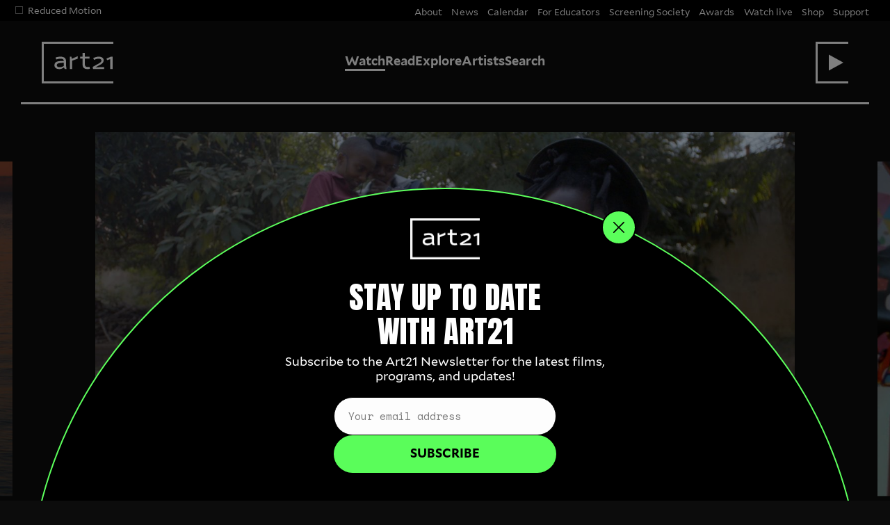

--- FILE ---
content_type: text/html; charset=UTF-8
request_url: https://art21.org/playlist/pride-unveiled/
body_size: 15928
content:
<!doctype html>
<html lang="en">

<head>
	<meta charset="utf-8">
	
	<!-- Google Tag Manager -->
	<script>
		(function(w, d, s, l, i) {
			w[l] = w[l] || [];
			w[l].push({
				'gtm.start': new Date().getTime(),
				event: 'gtm.js'
			});
			var f = d.getElementsByTagName(s)[0],
				j = d.createElement(s),
				dl = l != 'dataLayer' ? '&l=' + l : '';
			j.async = true;
			j.src =
				'https://www.googletagmanager.com/gtm.js?id=' + i + dl;
			f.parentNode.insertBefore(j, f);
		})(window, document, 'script', 'dataLayer', 'GTM-5RXKJ77');	
	</script>
	<!-- End Google Tag Manager -->



	<meta name="viewport" content="width=device-width,initial-scale=1">
	<link rel="stylesheet" type="text/css" media="all" href="https://art21.org/wp-content/themes/art21_dev_a11y/css/styles.css?v=v11i" />

	<meta name='robots' content='max-image-preview:large' />
	<style>img:is([sizes="auto" i], [sizes^="auto," i]) { contain-intrinsic-size: 3000px 1500px }</style>
	<link rel='dns-prefetch' href='//code.jquery.com' />
<link rel='dns-prefetch' href='//ajax.googleapis.com' />
<link rel="canonical" href="https://art21.org/playlist/pride-unveiled/" />

	<title>Pride Unveiled | Art21</title>
			<meta name="description" content="“Gay politics, human rights, whatever, it’s always about being free,” ruminates Eli Sudbrack, a principal member of the collective assume vivid astro focus. “Go after things in your life that bring you pleasure.” Historically, social structures have pressured individuals to choose from pre-packed ideas of identity. Breaking free from the expectations of the binary, artists abstract traditional definitions of gender and sexuality to provide visibility to LGBTQ communities and liberated perspectives underrepresented in the mainstream.For Collier Schorr, “there is no progress unless you put things forward to unveil desire and unveil repression.” This playlist explores how artists examine identity through individual and community participation, challenging audiences and participants to exercise free expression by putting forth their own personal experiences.">	<meta property="og:title" content="Pride Unveiled — Art21" />
			<meta property="og:description" content="“Gay politics, human rights, whatever, it’s always about being free,” ruminates Eli Sudbrack, a principal member of the collective assume vivid astro focus. “Go after things in your life that bring you pleasure.” Historically, social structures have pressured individuals to choose from pre-packed ideas of identity. Breaking free from the expectations of the binary, artists abstract traditional definitions of gender and sexuality to provide visibility to LGBTQ communities and liberated perspectives underrepresented in the mainstream.For Collier Schorr, “there is no progress unless you put things forward to unveil desire and unveil repression.” This playlist explores how artists examine identity through individual and community participation, challenging audiences and participants to exercise free expression by putting forth their own personal experiences." />	<meta property="og:site_name" content="Art21" />
	<meta property="fb:app_id" content="129395603297" />
	<meta property="og:type" content="article" />



	<meta property="og:url" content="https://art21.org/playlist/pride-unveiled/" />

			<meta property="og:image" content="https://art21.org/wp-content/uploads/2019/06/Muholi-mobilestudios-38-1400x788.jpg" />			<meta property="og:image:width" content="1400" />			<meta property="og:image:height" content="788" />
	<meta name="twitter:card" content="summary" />

			<meta name="twitter:description" content="“Gay politics, human rights, whatever, it’s always about being free,” ruminates Eli Sudbrack, a principal member of the collective assume vivid astro focus. “Go after things in your life that bring you pleasure.” Historically, social structures have pressured individuals to choose from pre-packed ideas of identity. Breaking free from the expectations of the binary, artists abstract traditional definitions of gender and sexuality to provide visibility to LGBTQ communities and liberated perspectives underrepresented in the mainstream.For Collier Schorr, “there is no progress unless you put things forward to unveil desire and unveil repression.” This playlist explores how artists examine identity through individual and community participation, challenging audiences and participants to exercise free expression by putting forth their own personal experiences." />	<meta name="twitter:title" content="Pride Unveiled — Art21" />
	<meta name="twitter:site" content="@art21">
	<meta name="twitter:image" content="https://art21.org/wp-content/uploads/2019/06/Muholi-mobilestudios-38-1400x788.jpg" />

	<!-- Mailchimp pop up  -->
		<script id="mcjs">!function(c,h,i,m,p){m=c.createElement(h),p=c.getElementsByTagName(h)[0],m.async=1,m.src=i,p.parentNode.insertBefore(m,p)}(document,"script","https://chimpstatic.com/mcjs-connected/js/users/f329f3b87f0aea231fba60d95/18ff6aae620575d839424d3d1.js");</script>

</head>

<body ng-app="App" ng-controller="MainController as mainCtrl" class="wp-singular playlist-template-default single single-playlist postid-103443 wp-theme-art21_dev_a11y" ng-class="{'wlPeek' : watchlist.peekWL}">
	<!-- Google Tag Manager (noscript) -->
	<noscript><iframe src="https://www.googletagmanager.com/ns.html?id=GTM-5RXKJ77" height="0" width="0" style="display:none;visibility:hidden"></iframe></noscript>
	<!-- End Google Tag Manager (noscript) -->


	

	<header id="header" class="header no-ani">
		<button id="skip-to-content" data-scroll-target="#main">Skip to Content</button>
		<span class="header-bar"></span>
		<div class="motion-pref hide-mobile">
			<!-- <button class="motion-pref-toggle">Motion Preferences</button> -->
			<ul class="preference-list">
				<li>
					<input type="checkbox" id="reducedmotion" class="reduced-motion-checkbox" name="reducedmotion" tabindex="0">
					<label for="reducedmotion">Reduced Motion</label>
					<span class="check"></span>
				</li>
				<li style="display:none;">
					<input type="checkbox" id="disableautoplay" name="disableautoplay">
					<label for="disableautoplay">Disable autoplay / autocycling content</label>
					<span class="check"></span>
				</li>
			</ul>
		</div>
		<div class="head-wrap vCenter">
			<h1 id="main-title">
				<div class="titlepad"></div>
				<a href="https://art21.org/" title="Art21">
					<svg xmlns="http://www.w3.org/2000/svg" width="100" height="54" viewBox="0 0 100 54" class="art21logo">
						<path d="M32,25.3c0-4.5-2.6-6.8-7.8-6.8c-2.5,0-4.7,0.3-6.9,1.1L17,19.7l0.8,2.8l0.4-0.1c1.3-0.4,3.4-1,6-1c3.8,0,4.4,1.8,4.5,3.1v0.2c-7.7-0.1-10.4,0.7-12,2.3c-0.9,0.9-1.4,2.4-1.4,3.9c0,3.4,2.7,5.5,7.2,5.5c3.3,0,6.5-2.5,6.5-2.5l1.1,2.3h2.6l-0.6-4V25.3zM28.8,31.8c-1.9,1.2-3.5,1.8-6.2,1.8c-2.5,0-4-1-4-2.6c0-0.9,0.2-1.5,0.8-2c1-1,3.1-1.7,9.4-1.7L28.8,31.8zM48.7,17.8v3.6l-8,2.9v12h-3.3V18.5h2.3l0.5,3.1L48.7,17.8zM65.8,33.1l0.5,2.8c0,0-2,0.5-3.4,0.5c-4.7,0-7.2-2.4-7.2-6.9v-8.2h-3.5v-2.9h3.5v-5.3h3.3v5.3h6.7v2.9h-6.7v8c0,2.8,1.3,4.1,4.1,4.1C63.9,33.4,65.8,33.1,65.8,33.1zM86.8,33.4v2.9h-16l-0.5-3.1l8.6-4.8c3-1.7,4-2.8,4-4.4c0-1.6-1.5-2.6-4.1-2.6c-1.9,0-4,0.5-6,1.6l-0.4,0.2l-1.3-2.6l0.4-0.2c2.5-1.3,4.9-1.9,7.4-1.9c4.5,0,7.2,2,7.2,5.3c0,3.1-2.1,4.9-5.8,6.8l-6,3.2L86.8,33.4zM98.9,18.5v17.8h-3.3l0-14.3l-4.5,1.5l-1-2.2l6.5-2.9H98.9z" />
					</svg>
					<span class="pad"></span>
				</a>
			</h1>
			<nav class="nav-primary"><a href="https://art21.org/watch/" class="current-menu-item menu-item menu-item-type-post_type menu-item-object-page">Watch</a></li>
<a href="https://art21.org/read/" class=" menu-item menu-item-type-post_type menu-item-object-page">Read</a></li>
<a href="https://art21.org/explore/" class=" menu-item menu-item-type-post_type menu-item-object-page">Explore</a></li>
<a href="https://art21.org/artists/" class=" menu-item menu-item-type-post_type menu-item-object-page">Artists</a></li>
<a href="#" class="subnav-toggle subnav-toggle search-link menu-item menu-item-type-custom menu-item-object-custom" data-subnav-target="searchSubnav" id="search-link">Search<span class="icon-add"></span></a></li>
</nav>			<div class="wlHeader">
				<h4 ng-if="watchlist.getWatchlist().length > 0" class="wlTitle">Your watchlist</h4>
				<div class="autoplayWrap state-{{watchlist.getAutoplay()}}">
					<span class="label">Autoplay:</span><span class="button-on" ng-click="watchlist.toggleAutoplay();">On</span><span class="button-off" ng-click="watchlist.toggleAutoplay();">Off</span>
				</div>
			</div>
			<div class="wl-toggle" tabindex="0" role="button" aria-pressed="false" aria-expanded="false" ng-disabled="watchlist.getWatchlist().length < 1" ng-class="{'empty-watchlist' : watchlist.getWatchlist().length < 1}" aria-label="Toggle Watchlist">
				<span class="count" ng-bind-html="watchlist.displayCnt" ng-if="watchlist.displayCnt > 0"></span>
				<svg xmlns="http://www.w3.org/2000/svg" x="0px" y="0px" width="44px" height="54px" viewBox="0 0 44 54" xml:space="preserve">
					<polygon ng-if="watchlist.displayCnt == 0" id="wlPlay" points="16,15.5 16,38.5 37,27 " />
					<polygon id="wlX" class="st1" points="34.3,20.6 32,18.3 25.2,25 18.4,18.3 16.1,20.6 22.9,27.3 16.1,34.1 18.4,36.4 25.2,29.6 32,36.4 34.3,34.1 27.5,27.3 " />
				</svg>
			</div>
			<div class="mobile-only menu-toggle">
				<button class="toggle-on">
					<span>Menu</span>
					<svg version="1.1" xmlns="http://www.w3.org/2000/svg" xmlns:xlink="http://www.w3.org/1999/xlink" x="0px" y="0px" width="34.9px" height="18.8px" viewBox="0 0 34.9 18.8" style="enable-background:new 0 0 34.9 18.8;" xml:space="preserve">
						<g>
							<line fill="none" stroke="#4D4D4D" stroke-width="2" stroke-miterlimit="10" x1="0" y1="1" x2="34.9" y2="1" />
							<line fill="none" stroke="#4D4D4D" stroke-width="2" stroke-miterlimit="10" x1="0" y1="9.4" x2="34.9" y2="9.4" />
							<line fill="none" stroke="#4D4D4D" stroke-width="2" stroke-miterlimit="10" x1="0" y1="17.8" x2="34.9" y2="17.8" />
						</g>
					</svg>

				</button>
				<button class="toggle-off">
					<span>Close</span>
					<svg version="1.1" xmlns="http://www.w3.org/2000/svg" xmlns:xlink="http://www.w3.org/1999/xlink" x="0px" y="0px" width="21.4px" height="21.4px" viewBox="0 0 21.4 21.4" style="enable-background:new 0 0 21.4 21.4;" xml:space="preserve">
						<g>
							<line fill="none" stroke="#4D4D4D" stroke-width="2" stroke-miterlimit="10" x1="0.7" y1="0.7" x2="20.7" y2="20.7" />
							<line fill="none" stroke="#4D4D4D" stroke-width="2" stroke-miterlimit="10" x1="0.7" y1="20.7" x2="20.7" y2="0.7" />
						</g>
					</svg>

				</button>
			</div>
		</div>
				<nav class="nav-secondary"><li id="menu-item-95848" class="menu-item menu-item-type-post_type menu-item-object-page menu-item-95848"><a href="https://art21.org/about/">About</a></li>
<li id="menu-item-104525" class="menu-item menu-item-type-post_type menu-item-object-page current_page_parent menu-item-104525"><a href="https://art21.org/news/">News</a></li>
<li id="menu-item-108779" class="menu-item menu-item-type-post_type menu-item-object-page menu-item-108779"><a href="https://art21.org/for-educators/initiatives/calendar/">Calendar</a></li>
<li id="menu-item-95849" class="menu-item menu-item-type-post_type menu-item-object-page menu-item-95849"><a href="https://art21.org/for-educators/">For Educators</a></li>
<li id="menu-item-110669" class="menu-item menu-item-type-post_type menu-item-object-page menu-item-110669"><a href="https://art21.org/screening-society/">Screening Society</a></li>
<li id="menu-item-107872" class="menu-item menu-item-type-post_type menu-item-object-page menu-item-107872"><a href="https://art21.org/about/awards/">Awards</a></li>
<li id="menu-item-105453" class="menu-item menu-item-type-custom menu-item-object-custom menu-item-105453"><a href="https://art21.live/">Watch live</a></li>
<li id="menu-item-95850" class="menu-item menu-item-type-custom menu-item-object-custom menu-item-95850"><a href="https://shop.art21.org/">Shop</a></li>
<li id="menu-item-95852" class="menu-item menu-item-type-post_type menu-item-object-page menu-item-95852"><a href="https://art21.org/give/">Support</a></li>
</nav>	</header>
	<div id="subnav" class="subnavWrap bg-black">

		<div id="watchSubnav" class="subnav-content">
			<div class="row cf">
				<div class="col mT span_1"></div>
				<div class="col span_4"><h2>Our Series</h2>
<ul class="subnav-series">
	<li><a href="/series/art-in-the-twenty-first-century" class="link-border-red">Art in the Twenty-First Century</a></li>
	<li><a href="/series/extended-play" class="link-border-green">Extended Play</a></li>
	<li><a href="/series/new-york-close-up" class="link-border-purple">New York Close Up</a></li>
	<li><a href="/series/artist-to-artist" class="link-border-gray">Artist to Artist</a></li>
	<li><a href="/series/william-kentridge-anything-is-possible" class="link-border-gray">William Kentridge: Anything Is Possible</a></li>
	<li><a href="/series/specials" class="link-border-gray">Specials</a></li>
</ul></div>
				<div class="col mT span_1"></div>
				<div class="col span_6">
					<div class="watch-subnav-item"><h2><a href="https://art21.live" target="_blank">Art21.live</a></h2>
<p>An always-on video channel featuring programming hand selected by Art21</p>

<h2><a href="/playlists">Playlists</a></h2>
<p>Curated by Art21 staff, with guest contributions from artists, educators, and more</p></div>
					<div class="watch-subnav-item"><h2><a href="/watch">Art21 Library</a></h2>
<p>Explore over 700 videos from Art21's television and digital series</p></div>
				</div>
				<div class="col mT span_1 col-clear"></div>
				<div class="col span_4 latest-vid-wrap">
					<h4 class="latest-vid-label">Latest Video</h4>
						<div class="grid-item latest-vid cf">
		<div class="vid-wrap">
			<img src="https://art21.org/wp-content/uploads/2026/01/25_ART21_Chanel_XL_Vid1_GroundStation_Widescreen_ProRes_Textless.00_05_13_02-450x253.jpeg">
			<a href="https://art21.org/watch/irl-url/xin-liu-craft/" class="overlayLink" tabindex="-1"></a>
			<span class="icon icon-play play"></span>
			<span class="time">1:02</span><div class="btn-wrap"><div class="btn add" tabindex="-1" ng-class="{'adding': watchlist.getAdding(), 'shown': !watchlist.contains(watchlist.getWatchlist(), 111717)}" ng-click="watchlist.add2WatchList(111717, undefined, undefined, $event);" aria-label="Add to watchlist"><span class="action-label wl-action">Add to watchlist</span><span class="icon icon-addcirc"></span></div><div class="btn add" ng-class="{'shown': watchlist.contains(watchlist.getWatchlist(), 111717)}" ng-click="watchlist.removeItem(111717, watchlist.getWatchlist(), $event)"><span class="icon icon-removecirc"></span></div></div>		</div>
		<div class="item-info">
			<div class="title-wrap default-title">
				<h3><a href="https://art21.org/watch/irl-url/xin-liu-craft/">Craft</a></h3>
			</div>
							<p><span class="subtitle">Xin Liu</span></p>
						<ul class="meta-list series-list"><li><a href="https://art21.org/series/irl-url/" class="hc-link-blue">IRL/url</a></li></ul><p class="date">January 26, 2026</p>		</div>
	</div>
									</div>
			</div>
		</div>
		<div id="searchSubnav" class="subnav-content">
			<div class="row cf">
				<div class="col mT span_1"></div>
				<div class="col span_10">
					<div ng-controller="SearchController as searchCtrl">
						<form method="get" class="searchauto" action="/">
							<label for="s">Search</label>
							<input type="text" name="s" id="s" class="sInput" autocomplete="off" placeholder="Search all of Art21…" />
							<input type="submit" class="searchsubmit" value="→" />
						</form>
						<div class="searchLoading" ng-show="searchCtrl.isLoading == true">Searching Art21&hellip;</div>
						<div class="resultsArea"></div>
					</div>
				</div>
				<div class="col mT span_1"></div>
			</div>
		</div>
	</div>
	<div class="watchlistWrap" aria-selected="false">
		<div ng-if="watchlist.getWatchlist().length == 0" class="emptyMsg vCenter">
			<div class="emptyWrap"><h1>Welcome to your watchlist</h1>
<p>Look for the plus icon <span class="icon icon-addcirc"></span> next to videos throughout the site to add them here.</p>
<p>Save videos to watch later, or make a selection to play back-to-back using the autoplay feature.</p>
</div>
		</div>
		<ul id="wlGrid" class="watchlist-grid cf">
			<li class="grid-item" ng-show="!watchlist.lookupAttr('flagged-complete', video)" ng-repeat="video in watchlistList | filter:''">
				<div class="grid-max">
					<span class="sort-handle icon-move"></span>
					<div data-src="{{watchlist.getBG(watchlist.lookupAttr('thumbnail-url', video))}}" class="vid-wrap preloadImg {{video[10]}}">
						<a ng-href="{{watchlist.lookupAttr('permalink', video);}}" class="overlayLink"></a>
						<div class="time"><span ng-if="watchlist.lookupAttr('progress-bar', video) > 0">{{watchlist.lookupAttr('progress', video)}} / </span>{{watchlist.lookupAttr('runtime', video)}}</div>
						<div ng-if="watchlist.lookupAttr('progress-bar', video) > 0 && !watchlist.lookupAttr('flagged-complete', video)" class="progressBar">
							<div class="currentProgress" style="width:{{watchlist.lookupAttr('progress-bar', video)}}%"></div>
						</div>
						<div class="btn-wrap">
							<div class="btn add shown" ng-click="watchlist.removeItem(watchlist.lookupAttr('id', video), watchlist.getWatchlist(), $event);"><span class="icon icon-removecirc"></span></div>
						</div>
						<span class="icon icon-play play"></span>
					</div>
					<h4><a ng-href="{{watchlist.lookupAttr('permalink', video);}}" class="title" ng-bind-html="watchlist.lookupAttr('display-title', video)"></a></h4>
					<div class="item-info">
						<p ng-if="watchlist.lookupAttr('subtitle', video)" ng-bind-html="watchlist.lookupAttr('subtitle', video)"></p>
						<div ng-bind-html="watchlist.lookupAttr('series-markup', video)"></div>
					</div>
				</div>
			</li>
		</ul>
		<ul class="watchlist-grid cf" ng-if="watchlist.countWatched() > 0">
			<h4 class="divider">Watch again</h4>
			<li class="grid-item" ng-if="watchlist.lookupAttr('flagged-complete', video)" ng-repeat="video in watchlist.getWatchlist() | orderBy:'watchlist.lookupAttr(\'order-by\');' | filter:''">
				<div class="grid-max">
					<div data-src="{{watchlist.getBG(watchlist.lookupAttr('thumbnail-url', video))}}" class="preloadImg vid-wrap complete {{video[10]}}" style="background-image:url({{watchlist.getBG(watchlist.lookupAttr('thumbnail-url', video))}})">
						<a ng-href="{{watchlist.lookupAttr('permalink', video);}}" class="overlayLink"></a>
						<div class="time">{{watchlist.lookupAttr('runtime', video);}}</div>
						<span class="icon icon-play play"></span>
						<div class="btn-wrap">
							<div class="btn add shown" ng-click="watchlist.removeItem(watchlist.lookupAttr('id', video), watchlist.getWatchlist(), $event);"><span class="icon icon-removecirc"></span></div>
						</div>
					</div>
					<h4><a ng-href="{{watchlist.lookupAttr('permalink', video);}}" class="title" ng-bind-html="watchlist.lookupAttr('display-title', video)"></a></h4>
					<div class="item-info">
						<p ng-if="watchlist.lookupAttr('subtitle', video)" ng-bind-html="watchlist.lookupAttr('subtitle', video)"></p>
						<div ng-bind-html="watchlist.lookupAttr('series-markup', video);"></div>
					</div>
				</div>
			</li>
		</ul>
			</div>
	<div id="main" role="main" tabindex="-1">	<div class="player-controller {{sources[controller.currentVideo].seriesColor}}" ng-controller="playerController as controller" ng-init="playlistMode = true;">			<div class="content-section video-head">			<div ng-class="{'loaded': 1 == 1}" class="vid-size-container ">
				<div class="pl-bumper pl-prev" ng-click="controller.setVideo(controller.currentVideo-1, true);" aria-label="Previous Video" style="background-image: url({{controller.videos[controller.getVideo(controller.currentVideo-1)].poster}})"><div class="pl-preview"><img ng-src="{{controller.videos[controller.getVideo(controller.currentVideo-1)].poster}}"><h4 ng-bind-html="controller.videos[controller.getVideo(controller.currentVideo-1)].title"></h4><p ng-if="controller.videos[controller.getVideo(controller.currentVideo-1)].subtitle" ng-bind-html="controller.videos[controller.getVideo(controller.currentVideo-1)].subtitle"></p><div ng-bind-html="controller.videos[controller.getVideo(controller.currentVideo-1)].series"></div></div></div>				<div class="player-area-wrapper">
					<div class="player-area" ng-class="{'is-mini': controller.miniPlayer && controller.vidStarted}">
						<div class="player-wrapper">

							<videogular class="{{controller.API.currentState}}" ng-mouseleave="controller.hideControls();" ng-mouseenter="controller.showControls();" ng-mousemove="controller.mousemove();" vg-player-ready="controller.onPlayerReady($API)" vg-update-time="controller.onTimeUpdate()" vg-change-source="controller.onSourceChange()" vg-complete="controller.onCompleteVideo()" vg-update-state="controller.onStateChange()" vg-theme="controller.config.theme.url" ng-class="{'fullScreen': controller.API.isFullScreen}">
								<div ng-show="!controller.continueOn  && controller.API.currentState == 'play' || controller.API.currentState == 'pause'" class="share-embeds social-links">
									 	<span role="button" tabindex="0" class="sharer button icon icon-twitter" data-sharer="twitter" data-title="Pride Unveiled" data-url="https://art21.org/playlist/pride-unveiled/" aria-label="Share to Twitter"></span>
		<span role="button" tabindex="0" class="sharer button icon icon-facebook" data-sharer="facebook" data-url="https://art21.org/playlist/pride-unveiled/" aria-label="Share to Facebook"></span>
								</div>
								<div ng-if="controller.config.sources.length > 0" class="has-source">
									
									<vg-overlay-play current="controller.currentVideo" playlist="1" time='["03:52","13:10","08:58","18:14","06:23","07:10","12:52","05:42","07:18","18:24"]' link="" ng-class="controller.API.currentState" ng-if="!controller.continueOn && !controller.newsletterOn">

									</vg-overlay-play>
									
									<div class="continueOverlay" ng-if="controller.continueOn && controller.API.currentState !== 'play'">
										<div class="controls">
											<span ng-click="controller.API.play();controller.continueOn = false;" tabindex="-1" class="icon icon-play"></span>
											<p ng-click="controller.API.play();controller.continueOn = false;">Continue playing</p>
											<p class="time-remaining">(Time remaining: <span ng-if="controller.getTimeRemaining(controller.API.timeLeft) > 10 && controller.API.timeLeft < controller.API.totalTime" ng-bind-html="controller.getTimeRemaining(controller.API.timeLeft) | date:'mm:ss':'+0000' "></span>)</p>

											<p ng-click="controller.API.seekTime(0);controller.API.play();controller.continueOn = false;"><span class="icon icon-larrow"></span>Play from beginning</p>
										</div>
									</div>

									<div class="continueOverlay newsletterOverlay" ng-if="controller.newsletterOn && controller.API.currentState !== 'play'">
										<div class="controls">
											<p class="newsletter-label">Get our newsletter</p>
											<form class="newsletter" method="POST" target="_blank" action="https://art21.org/newsletter">
												<input type="text" name="email" onfocus="this.placeholder" onblur="this.placeholder = 'Email address'" placeholder="Email address">
												<input type="submit" value="→">
											</form>
											<!-- <span ng-click="controller.API.play();controller.continueOn = false;" class="icon icon-play"></span>
											<p ng-click="controller.API.play();controller.continueOn = false;">Continue playing</p>
											<p class="time-remaining">(Time remaining: <span ng-if="controller.getTimeRemaining(controller.API.timeLeft) > 10 && controller.API.timeLeft < controller.API.totalTime" ng-bind-html="controller.getTimeRemaining(controller.API.timeLeft) | date:'mm:ss':'+0000' "></span>)</p> -->

											<p ng-click="controller.API.seekTime(0);controller.API.play();controller.newsletterOn = false;"><span class="icon icon-larrow"></span>Play from beginning</p>
										</div>
									</div>

									<div class="continueOverlay segmentOverlay" ng-if="controller.segmentOverlay && controller.API.currentState !== 'play'">
										<div class="controls">
											<span ng-click="controller.API.play();controller.continueOn = false;controller.segmentContinueOn = true;controller.sendSegmentGA(controller.videos[controller.getVideo(controller.currentVideo)].title);1" class="icon icon-play"></span>
											<p ng-click="controller.API.play();controller.continueOn = false;controller.segmentContinueOn = true;controller.sendSegmentGA(controller.videos[controller.getVideo(controller.currentVideo)].title);">Continue playing "{{ controller.videos[controller.getVideo(controller.currentVideo)].segmentParentTitle}}"</p>
											<p class="segmentEnd">{{controller.videos[controller.getVideo(controller.currentVideo)].title}} has ended.</p>
										</div>
									</div>
									<vg-media vg-src="controller.config.sources" vg-tracks="controller.captions"></vg-media>

									<vg-controls ng-if="!controller.continueOn && controller.API.currentState == 'play' || controller.API.currentState == 'pause'">
										<vg-play-pause-button></vg-play-pause-button>
										<vg-rewind-button></vg-rewind-button>
										<vg-time-display ng-class="{'show': totalTime && currentTime && totalTime > 3600000}" style="white-space:nowrap;">{{ currentTime | date:'HH:mm:ss':'+0000' }} / {{ totalTime | date:'HH:mm:ss':'+0000' }}</vg-time-display>
										<vg-time-display ng-class="{'show': totalTime && currentTime && totalTime <= 3600000}">{{ currentTime | date:'mm:ss':'+0000' }} / {{ totalTime | date:'mm:ss':'+0000' }}</vg-time-display>
										<vg-volume>
											<vg-mute-button></vg-mute-button>
											<vg-volume-bar></vg-volume-bar>
										</vg-volume>
										<vg-scrub-bar controller="controller" cue-hover="controller.cueHover">
											<vg-scrub-bar-buffer></vg-scrub-bar-buffer>
											<vg-scrub-bar-current-time></vg-scrub-bar-current-time>
											<span class="cuePoint" ng-click="controller.seekToCue(cue.time)" ng-mouseover="controller.cueHover = true;" ng-mouseleave="controller.cueHover = false;" ng-style="controller.getCuePosition(cue.time)" ng-repeat="cue in controller.cueArray"><span class="tooltip">{{cue.title}}</span></span>
											<!-- <vg-scrub-bar-thumbnails></vg-scrub-bar-thumbnails> -->
										</vg-scrub-bar>

										<div class="wlBtnWrap"><button class="iconButton watchlistAdd" ng-show="!watchlist.contains(watchlist.getWatchlist(), controller.videos[controller.currentVideo].id)" ng-click="watchlist.add2WatchList(103443, 1, controller.videos[controller.currentVideo].id, $event);" aria-label="Add to watchlist"><div class="tooltip wl-action">Add to watchlist</div></button><button class="iconButton watchlistRemove" ng-show="watchlist.contains(watchlist.getWatchlist(), controller.videos[controller.currentVideo].id)" ng-click="watchlist.removeItem(controller.videos[controller.currentVideo].id, watchlist.getWatchlist(), $event)"><div class="tooltip wl-action">Remove from watchlist</div></button><span ng-if="!watchlist.contains(watchlist.getWatchlist(), 103443)" class="tooltip wl-action">Add to Watchlist</span><span ng-if="watchlist.contains(watchlist.getWatchlist(), 103443)"  class="tooltip wl-action">Remove from Watchlist</span></div>										<vg-captions-toggle vg-tracks="controller.captions"></vg-captions-toggle>
										<vg-size-toggle size="controller.largeSize"></vg-size-toggle>
										<vg-fullscreen-button></vg-fullscreen-button>

									</vg-controls>


									<vg-analytics vg-track-info="controller.config.analytics"></vg-analytics>
									<div ng-if="controller.API.currentState == 'stop' && !controller.continueOn && !controller.newsletterOn" class="wl-wrap"><div class="icon icon-addcirc" ng-show="!watchlist.contains(watchlist.getWatchlist(), controller.videos[controller.currentVideo].id)" ng-click="watchlist.add2WatchList(103443, 1, controller.videos[controller.currentVideo].id, $event);" aria-label="Add to watchlist"><span class="wl-action">Add to watchlist</span></div><div class="icon icon-removecirc" ng-show="watchlist.contains(watchlist.getWatchlist(), controller.videos[controller.currentVideo].id)" ng-click="watchlist.removeItem(controller.videos[controller.currentVideo].id, watchlist.getWatchlist(), $event)"><span class="wl-action">Remove from watchlist</span></div></div>									<!-- <vg-buffering></vg-buffering> -->
									<vg-poster ng-if="!controller.continueOn && !controller.newsletterOn" vg-url='controller.videos[controller.currentVideo].poster'></vg-poster>
								</div>
								<div ng-if="controller.config.sources.length < 1" class="no-media-overlay">
									<h4>Video unavailable</h4>
								</div>
							</videogular>
						</div>
					</div>
				</div>
				<div class="pl-bumper pl-next" ng-click="controller.setVideo(controller.currentVideo+1, true);" aria-label="Next Video" style="background-image: url({{controller.videos[controller.getVideo(controller.currentVideo+1)].poster}})"><div class="pl-preview"><img ng-src="{{controller.videos[controller.getVideo(controller.currentVideo+1)].poster}}"><h4 ng-bind-html="controller.videos[controller.getVideo(controller.currentVideo+1)].title"></h4><p ng-if="controller.videos[controller.getVideo(controller.currentVideo+1)].subtitle" ng-bind-html="controller.videos[controller.getVideo(controller.currentVideo+1)].subtitle"></p><div ng-bind-html="controller.videos[controller.getVideo(controller.currentVideo+1)].series"></div></div></div>			</div>
			<script type="text/javascript" defer="defer" src="https://extend.vimeocdn.com/ga4/948876.js"></script>

		<div class="current-vid-info">
			<div class="title-wrap default-title">
				<h1>
					<span ng-bind-html="controller.videos[controller.currentVideo].title"></span>
					<span class="subtitle" ng-bind-html="controller.videos[controller.currentVideo].subtitle"></span>
				</h1>
			</div>
			<div class="vid-series-wrap" ng-bind-html="controller.videos[controller.currentVideo].series"></div>
			<div class="pl-count"><span ng-bind-html="controller.currentVideo + 1 + ' of ' + controller.videos.length"></span></div>
			<a ng-href="{{controller.videos[controller.currentVideo].permalink}}" class="pl-permalink" ng-class="{ 'show-permalink' : controller.showPermalink}" aria-label="Go to video: {{ controller.videos[controller.currentVideo].title }}">Go to video</a>
		</div>
		</div>		<div class="content-section playlist-info-section">
			<div class="playlist-content-wrap border-pad border-darkg no-pad">
				<div class="row cf">
					<div class="playlist-title-wrap col span_12 tac">
						<span><a href="/playlists/" class="color-subdue">Playlist</a></span>
						<h1 class="pl-title">Pride Unveiled</h1>					</div>

					<div class="col span_1 mT"></div>
					<div class="playlist-info col span_3">
						<span class="faux-p">by Art21</span>June 11, 2019<span class="blok"></span>						<span class="blok" ng-bind-html="controller.videos.length + ' videos'"></span>
						<span class="blok">1:42:03 total runtime</span>
						<div class="social-links">
							 	<p class="label">Share</p>
 	<span role="button" tabindex="0" class="sharer button icon icon-twitter" data-sharer="twitter" data-title="Pride Unveiled" data-url="https://art21.org/playlist/pride-unveiled/" aria-label="Share to Twitter"></span>
		<span role="button" tabindex="0" class="sharer button icon icon-facebook" data-sharer="facebook" data-url="https://art21.org/playlist/pride-unveiled/" aria-label="Share to Facebook"></span>
						</div>
					</div>

					<div class="playlist-meta col span_7">
						<p>“Gay politics, human rights, whatever, it’s always about being free,” ruminates Eli Sudbrack, a principal member of the collective assume vivid astro focus. “<a href="https://art21.org/watch/art-in-the-twenty-first-century/s6/assume-vivid-astro-focus-in-boundaries-segment/">Go after things in your life that bring you pleasure</a>.” Historically, social structures have pressured individuals to choose from pre-packed ideas of identity. Breaking free from the expectations of the binary, artists abstract traditional definitions of gender and sexuality to provide visibility to LGBTQ communities and liberated perspectives underrepresented in the mainstream.</p>
<p>For <a href="https://art21.org/artist/collier-schorr/">Collier Schorr</a>, “there is no progress unless you put things forward to unveil desire and unveil repression.” This playlist explores how artists examine identity through individual and community participation, challenging audiences and participants to exercise free expression by putting forth their own personal experiences.</p>

						<div class="pl-vids"><div class="single-pl-vid flex" ng-class="{'current-vid': controller.currentVideo === 0}"><div class="img-float"><div class="vid-wrap" ng-click="controller.setVideo(0)" aria-label="Play Video"><span class="icon icon-play"></span><img src="https://art21.org/wp-content/uploads/2019/05/muholi-mobile-still-008-1400x788.jpg"><span class="time">3:52</span><div class="btn-wrap"><div class="btn add" ng-class="{'adding': watchlist.getAdding(), 'shown': !watchlist.contains(watchlist.getWatchlist(), 103430)}" ng-click="watchlist.add2WatchList(103430, undefined, undefined, $event);"><span class="action-label wl-action" aria-label="Add to watchlist">Add to watchlist</span><span class="icon icon-addcirc" aria-label="Add to watchlist"></span></div><div class="btn add" ng-class="{'shown': watchlist.contains(watchlist.getWatchlist(), 103430)}" ng-click="watchlist.removeItem(103430, watchlist.getWatchlist(), $event)" aria-label="Remove from watchlist"><span class="icon icon-removecirc" aria-label="Remove from watchlist"></span></div></div></div></div><div class="info-wrap"><div class="title-wrap default-title">
								<h4><a ng-click="controller.setVideo(0)">Mobile Studios</a></h4>
							</div><p>Zanele Muholi</p><ul class="meta-list series-list"><li><a href="https://art21.org/series/extended-play/" class="hc-link-green">Extended Play</a></li></ul><a href="https://art21.org/watch/extended-play/zanele-muholi-mobile-studios-short/" class="pl-permalink" aria-label="Go to video">Go to video</a></div></div><div class="single-pl-vid flex" ng-class="{'current-vid': controller.currentVideo === 1}"><div class="img-float"><div class="vid-wrap" ng-click="controller.setVideo(1)" aria-label="Play Video"><span class="icon icon-play"></span><img src="https://art21.org/wp-content/uploads/2016/10/avaf-boundaries-00_02_50_20-lead-no-title-1400x788.jpg"><span class="time">13:10</span><div class="btn-wrap"><div class="btn add" ng-class="{'adding': watchlist.getAdding(), 'shown': !watchlist.contains(watchlist.getWatchlist(), 533)}" ng-click="watchlist.add2WatchList(533, undefined, undefined, $event);"><span class="action-label wl-action" aria-label="Add to watchlist">Add to watchlist</span><span class="icon icon-addcirc" aria-label="Add to watchlist"></span></div><div class="btn add" ng-class="{'shown': watchlist.contains(watchlist.getWatchlist(), 533)}" ng-click="watchlist.removeItem(533, watchlist.getWatchlist(), $event)" aria-label="Remove from watchlist"><span class="icon icon-removecirc" aria-label="Remove from watchlist"></span></div></div></div></div><div class="info-wrap"><div class="title-wrap default-title">
								<h4><a ng-click="controller.setVideo(1)">assume vivid astro focus in "Boundaries"</a></h4>
							</div><ul class="meta-list series-list"><li><a href="https://art21.org/series/art-in-the-twenty-first-century/" class="hc-link-red">Art in the Twenty-First Century</a></li><li><a href="https://art21.org/series/art-in-the-twenty-first-century/s6/" class="hc-link-red">Season 6</a></li></ul><a href="https://art21.org/watch/art-in-the-twenty-first-century/s6/assume-vivid-astro-focus-in-boundaries-segment/" class="pl-permalink" aria-label="Go to video">Go to video</a></div></div><div class="single-pl-vid flex" ng-class="{'current-vid': controller.currentVideo === 2}"><div class="img-float"><div class="vid-wrap" ng-click="controller.setVideo(2)" aria-label="Play Video"><span class="icon icon-play"></span><img src="https://art21.org/wp-content/uploads/2016/10/satterwhite-dances-still-143-1400x788.jpg"><span class="time">8:58</span><div class="btn-wrap"><div class="btn add" ng-class="{'adding': watchlist.getAdding(), 'shown': !watchlist.contains(watchlist.getWatchlist(), 609)}" ng-click="watchlist.add2WatchList(609, undefined, undefined, $event);"><span class="action-label wl-action" aria-label="Add to watchlist">Add to watchlist</span><span class="icon icon-addcirc" aria-label="Add to watchlist"></span></div><div class="btn add" ng-class="{'shown': watchlist.contains(watchlist.getWatchlist(), 609)}" ng-click="watchlist.removeItem(609, watchlist.getWatchlist(), $event)" aria-label="Remove from watchlist"><span class="icon icon-removecirc" aria-label="Remove from watchlist"></span></div></div></div></div><div class="info-wrap"><div class="title-wrap default-title">
								<h4><a ng-click="controller.setVideo(2)">Jacolby Satterwhite Dances with His Self</a></h4>
							</div><ul class="meta-list series-list"><li><a href="https://art21.org/series/new-york-close-up/" class="hc-link-purple">New York Close Up</a></li></ul><a href="https://art21.org/watch/new-york-close-up/jacolby-satterwhite-dances-with-his-self/" class="pl-permalink" aria-label="Go to video">Go to video</a></div></div><div class="single-pl-vid flex" ng-class="{'current-vid': controller.currentVideo === 3}"><div class="img-float"><div class="vid-wrap" ng-click="controller.setVideo(3)" aria-label="Play Video"><span class="icon icon-play"></span><img src="https://art21.org/wp-content/uploads/2016/10/YouTube-Intro_LossDesire_Collier-Schorr_1.00_09_20_28-1400x788.jpeg"><span class="time">18:14</span><div class="btn-wrap"><div class="btn add" ng-class="{'adding': watchlist.getAdding(), 'shown': !watchlist.contains(watchlist.getWatchlist(), 388)}" ng-click="watchlist.add2WatchList(388, undefined, undefined, $event);"><span class="action-label wl-action" aria-label="Add to watchlist">Add to watchlist</span><span class="icon icon-addcirc" aria-label="Add to watchlist"></span></div><div class="btn add" ng-class="{'shown': watchlist.contains(watchlist.getWatchlist(), 388)}" ng-click="watchlist.removeItem(388, watchlist.getWatchlist(), $event)" aria-label="Remove from watchlist"><span class="icon icon-removecirc" aria-label="Remove from watchlist"></span></div></div></div></div><div class="info-wrap"><div class="title-wrap default-title">
								<h4><a ng-click="controller.setVideo(3)">Collier Schorr in "Loss & Desire"</a></h4>
							</div><ul class="meta-list series-list"><li><a href="https://art21.org/series/art-in-the-twenty-first-century/" class="hc-link-red">Art in the Twenty-First Century</a></li><li><a href="https://art21.org/series/art-in-the-twenty-first-century/s2/" class="hc-link-red">Season 2</a></li></ul><a href="https://art21.org/watch/art-in-the-twenty-first-century/s2/collier-schorr-in-loss-desire-segment/" class="pl-permalink" aria-label="Go to video">Go to video</a></div></div><div class="single-pl-vid flex" ng-class="{'current-vid': controller.currentVideo === 4}"><div class="img-float"><div class="vid-wrap" ng-click="controller.setVideo(4)" aria-label="Play Video"><span class="icon icon-play"></span><img src="https://art21.org/wp-content/uploads/2019/03/perez-frame-still-108-1400x788.jpg"><span class="time">6:23</span><div class="btn-wrap"><div class="btn add" ng-class="{'adding': watchlist.getAdding(), 'shown': !watchlist.contains(watchlist.getWatchlist(), 103254)}" ng-click="watchlist.add2WatchList(103254, undefined, undefined, $event);"><span class="action-label wl-action" aria-label="Add to watchlist">Add to watchlist</span><span class="icon icon-addcirc" aria-label="Add to watchlist"></span></div><div class="btn add" ng-class="{'shown': watchlist.contains(watchlist.getWatchlist(), 103254)}" ng-click="watchlist.removeItem(103254, watchlist.getWatchlist(), $event)" aria-label="Remove from watchlist"><span class="icon icon-removecirc" aria-label="Remove from watchlist"></span></div></div></div></div><div class="info-wrap"><div class="title-wrap default-title">
								<h4><a ng-click="controller.setVideo(4)">Elle Pérez Works Between the Frame</a></h4>
							</div><ul class="meta-list series-list"><li><a href="https://art21.org/series/new-york-close-up/" class="hc-link-purple">New York Close Up</a></li></ul><a href="https://art21.org/watch/new-york-close-up/elle-perez-works-between-the-frame/" class="pl-permalink" aria-label="Go to video">Go to video</a></div></div><div class="single-pl-vid flex" ng-class="{'current-vid': controller.currentVideo === 5}"><div class="img-float"><div class="vid-wrap" ng-click="controller.setVideo(5)" aria-label="Play Video"><span class="icon icon-play"></span><img src="https://art21.org/wp-content/uploads/2019/05/fan-influx-still-95-1400x788.jpg"><span class="time">7:10</span><div class="btn-wrap"><div class="btn add" ng-class="{'adding': watchlist.getAdding(), 'shown': !watchlist.contains(watchlist.getWatchlist(), 103318)}" ng-click="watchlist.add2WatchList(103318, undefined, undefined, $event);"><span class="action-label wl-action" aria-label="Add to watchlist">Add to watchlist</span><span class="icon icon-addcirc" aria-label="Add to watchlist"></span></div><div class="btn add" ng-class="{'shown': watchlist.contains(watchlist.getWatchlist(), 103318)}" ng-click="watchlist.removeItem(103318, watchlist.getWatchlist(), $event)" aria-label="Remove from watchlist"><span class="icon icon-removecirc" aria-label="Remove from watchlist"></span></div></div></div></div><div class="info-wrap"><div class="title-wrap default-title">
								<h4><a ng-click="controller.setVideo(5)">Jes Fan In Flux</a></h4>
							</div><ul class="meta-list series-list"><li><a href="https://art21.org/series/new-york-close-up/" class="hc-link-purple">New York Close Up</a></li></ul><a href="https://art21.org/watch/new-york-close-up/jes-fan-in-flux/" class="pl-permalink" aria-label="Go to video">Go to video</a></div></div><div class="single-pl-vid flex" ng-class="{'current-vid': controller.currentVideo === 6}"><div class="img-float"><div class="vid-wrap" ng-click="controller.setVideo(6)" aria-label="Play Video"><span class="icon icon-play"></span><img src="https://art21.org/wp-content/uploads/2016/10/YouTube-Intro_Romance_Lari-Pittman.00_04_21_19.Still004-1400x788.jpg"><span class="time">12:52</span><div class="btn-wrap"><div class="btn add" ng-class="{'adding': watchlist.getAdding(), 'shown': !watchlist.contains(watchlist.getWatchlist(), 426)}" ng-click="watchlist.add2WatchList(426, undefined, undefined, $event);"><span class="action-label wl-action" aria-label="Add to watchlist">Add to watchlist</span><span class="icon icon-addcirc" aria-label="Add to watchlist"></span></div><div class="btn add" ng-class="{'shown': watchlist.contains(watchlist.getWatchlist(), 426)}" ng-click="watchlist.removeItem(426, watchlist.getWatchlist(), $event)" aria-label="Remove from watchlist"><span class="icon icon-removecirc" aria-label="Remove from watchlist"></span></div></div></div></div><div class="info-wrap"><div class="title-wrap default-title">
								<h4><a ng-click="controller.setVideo(6)">Lari Pittman in "Romance"</a></h4>
							</div><ul class="meta-list series-list"><li><a href="https://art21.org/series/art-in-the-twenty-first-century/" class="hc-link-red">Art in the Twenty-First Century</a></li><li><a href="https://art21.org/series/art-in-the-twenty-first-century/s4/" class="hc-link-red">Season 4</a></li></ul><a href="https://art21.org/watch/art-in-the-twenty-first-century/s4/lari-pittman-in-romance-segment/" class="pl-permalink" aria-label="Go to video">Go to video</a></div></div><div class="single-pl-vid flex" ng-class="{'current-vid': controller.currentVideo === 7}"><div class="img-float"><div class="vid-wrap" ng-click="controller.setVideo(7)" aria-label="Play Video"><span class="icon icon-play"></span><img src="https://art21.org/wp-content/uploads/2022/06/linzy-likes-still-004-copy-1400x788.jpg"><span class="time">5:42</span><div class="btn-wrap"><div class="btn add" ng-class="{'adding': watchlist.getAdding(), 'shown': !watchlist.contains(watchlist.getWatchlist(), 547)}" ng-click="watchlist.add2WatchList(547, undefined, undefined, $event);"><span class="action-label wl-action" aria-label="Add to watchlist">Add to watchlist</span><span class="icon icon-addcirc" aria-label="Add to watchlist"></span></div><div class="btn add" ng-class="{'shown': watchlist.contains(watchlist.getWatchlist(), 547)}" ng-click="watchlist.removeItem(547, watchlist.getWatchlist(), $event)" aria-label="Remove from watchlist"><span class="icon icon-removecirc" aria-label="Remove from watchlist"></span></div></div></div></div><div class="info-wrap"><div class="title-wrap default-title">
								<h4><a ng-click="controller.setVideo(7)">Kalup Linzy Likes It a Little Bit Off</a></h4>
							</div><ul class="meta-list series-list"><li><a href="https://art21.org/series/new-york-close-up/" class="hc-link-purple">New York Close Up</a></li></ul><a href="https://art21.org/watch/new-york-close-up/kalup-linzy-likes-it-a-little-bit-off/" class="pl-permalink" aria-label="Go to video">Go to video</a></div></div><div class="single-pl-vid flex" ng-class="{'current-vid': controller.currentVideo === 8}"><div class="img-float"><div class="vid-wrap" ng-click="controller.setVideo(8)" aria-label="Play Video"><span class="icon icon-play"></span><img src="https://art21.org/wp-content/uploads/2019/10/denieves-american-still-000-064-1400x788.jpg"><span class="time">7:18</span><div class="btn-wrap"><div class="btn add" ng-class="{'adding': watchlist.getAdding(), 'shown': !watchlist.contains(watchlist.getWatchlist(), 98896)}" ng-click="watchlist.add2WatchList(98896, undefined, undefined, $event);"><span class="action-label wl-action" aria-label="Add to watchlist">Add to watchlist</span><span class="icon icon-addcirc" aria-label="Add to watchlist"></span></div><div class="btn add" ng-class="{'shown': watchlist.contains(watchlist.getWatchlist(), 98896)}" ng-click="watchlist.removeItem(98896, watchlist.getWatchlist(), $event)" aria-label="Remove from watchlist"><span class="icon icon-removecirc" aria-label="Remove from watchlist"></span></div></div></div></div><div class="info-wrap"><div class="title-wrap default-title">
								<h4><a ng-click="controller.setVideo(8)">Raúl de Nieves is an American Artist</a></h4>
							</div><ul class="meta-list series-list"><li><a href="https://art21.org/series/new-york-close-up/" class="hc-link-purple">New York Close Up</a></li></ul><a href="https://art21.org/watch/new-york-close-up/raul-de-nieves-is-an-american-artist/" class="pl-permalink" aria-label="Go to video">Go to video</a></div></div><div class="single-pl-vid flex" ng-class="{'current-vid': controller.currentVideo === 9}"><div class="img-float"><div class="vid-wrap" ng-click="controller.setVideo(9)" aria-label="Play Video"><span class="icon icon-play"></span><img src="https://art21.org/wp-content/uploads/2016/10/art21-opie-change-020_0.jpg"><span class="time">18:24</span><div class="btn-wrap"><div class="btn add" ng-class="{'adding': watchlist.getAdding(), 'shown': !watchlist.contains(watchlist.getWatchlist(), 529)}" ng-click="watchlist.add2WatchList(529, undefined, undefined, $event);"><span class="action-label wl-action" aria-label="Add to watchlist">Add to watchlist</span><span class="icon icon-addcirc" aria-label="Add to watchlist"></span></div><div class="btn add" ng-class="{'shown': watchlist.contains(watchlist.getWatchlist(), 529)}" ng-click="watchlist.removeItem(529, watchlist.getWatchlist(), $event)" aria-label="Remove from watchlist"><span class="icon icon-removecirc" aria-label="Remove from watchlist"></span></div></div></div></div><div class="info-wrap"><div class="title-wrap default-title">
								<h4><a ng-click="controller.setVideo(9)">Catherine Opie in "Change"</a></h4>
							</div><ul class="meta-list series-list"><li><a href="https://art21.org/series/art-in-the-twenty-first-century/" class="hc-link-red">Art in the Twenty-First Century</a></li><li><a href="https://art21.org/series/art-in-the-twenty-first-century/s6/" class="hc-link-red">Season 6</a></li></ul><a href="https://art21.org/watch/art-in-the-twenty-first-century/s6/catherine-opie-in-change-segment/" class="pl-permalink" aria-label="Go to video">Go to video</a></div></div></div>					</div>
					<div class="col span_1 mT"></div>
				</div>
			</div>
		</div>
		<section class="content-section watch-related-row watch-landing inset-top">
			<div class="watch-related-inner">
				<div class="related-row-header tac">More <a href="/playlists/" class="color-subdue">Playlists</a></div>
			</div>
		</section>
		<script>
			var videoData = [{"id":103430,"source":[{"src":"https:\/\/player.vimeo.com\/external\/339132354.hd.mp4?s=39dd92a1e0794e6ee976edc378c40b3b5349416a&profile_id=175&oauth2_token_id=916552045","type":"video\/mp4"},{"src":"https:\/\/player.vimeo.com\/external\/339132354.sd.mp4?s=3f4b158e4af332d1869efe672c561e8a809b1361&profile_id=139&oauth2_token_id=916552045","type":"video\/mp4"},{"src":"https:\/\/player.vimeo.com\/external\/339132354.sd.mp4?s=3f4b158e4af332d1869efe672c561e8a809b1361&profile_id=164&oauth2_token_id=916552045","type":"video\/mp4"},{"src":"https:\/\/player.vimeo.com\/external\/339132354.hd.mp4?s=39dd92a1e0794e6ee976edc378c40b3b5349416a&profile_id=170&oauth2_token_id=916552045","type":"video\/mp4"},{"src":"https:\/\/player.vimeo.com\/external\/339132354.hd.mp4?s=39dd92a1e0794e6ee976edc378c40b3b5349416a&profile_id=174&oauth2_token_id=916552045","type":"video\/mp4"},{"src":"https:\/\/player.vimeo.com\/external\/339132354.sd.mp4?s=3f4b158e4af332d1869efe672c561e8a809b1361&profile_id=165&oauth2_token_id=916552045","type":"video\/mp4"},{"src":"https:\/\/player.vimeo.com\/external\/339132354.hd.mp4?s=39dd92a1e0794e6ee976edc378c40b3b5349416a&profile_id=172&oauth2_token_id=916552045","type":"video\/mp4"},{"src":"https:\/\/player.vimeo.com\/external\/339132354.m3u8?s=614f3f52075e081c9cb100fc14ab1b38c2206ef0&oauth2_token_id=916552045","type":"video\/mp4"}],"poster":"https:\/\/art21.org\/wp-content\/uploads\/2019\/05\/muholi-mobile-still-008-1400x788.jpg","length":"03:52","startTime":null,"endTime":null,"captions":null,"title":"Mobile Studios","subtitle":"Zanele Muholi","series":"<ul class=\"meta-list series-list\"><li><a href=\"https:\/\/art21.org\/series\/extended-play\/\" class=\"hc-link-green\">Extended Play<\/a><\/li><\/ul>","seriesName":"Extended Play","wlBtn":"<div class=\"btn-wrap\"><div class=\"btn add\" ng-class=\"{'adding': watchlist.getAdding(), 'shown': !watchlist.contains(watchlist.getWatchlist(), 103430)}\" ng-click=\"watchlist.add2WatchList(103430, undefined, undefined, $event);\"><span class=\"action-label wl-action\" aria-label=\"Add to watchlist\">Add to watchlist<\/span><span class=\"icon icon-addcirc\" aria-label=\"Add to watchlist\"><\/span><\/div><div class=\"btn add\" ng-class=\"{'shown': watchlist.contains(watchlist.getWatchlist(), 103430)}\" ng-click=\"watchlist.removeItem(103430, watchlist.getWatchlist(), $event)\" aria-label=\"Remove from watchlist\"><span class=\"icon icon-removecirc\" aria-label=\"Remove from watchlist\"><\/span><\/div><\/div>","amara":"E5MMcjZ6nsQ","seriesColor":"color-green","permalink":"https:\/\/art21.org\/watch\/extended-play\/zanele-muholi-mobile-studios-short\/","amara_captions":""},{"id":533,"source":[{"src":"https:\/\/player.vimeo.com\/progressive_redirect\/playback\/900982146\/rendition\/360p\/file.mp4?loc=external&oauth2_token_id=916552045&signature=0b93b5de087fe8d62305d4725a181de33164b6872803758c16aa2fa3666bdfa4","type":"video\/mp4"},{"src":"https:\/\/player.vimeo.com\/progressive_redirect\/playback\/900982146\/rendition\/1080p\/file.mp4?loc=external&oauth2_token_id=916552045&signature=a4ece7c0d7f3d49328428fd8cf76a8f489ab79173208153a69f7bedc952ac8fd","type":"video\/mp4"},{"src":"https:\/\/player.vimeo.com\/progressive_redirect\/playback\/900982146\/rendition\/240p\/file.mp4?loc=external&oauth2_token_id=916552045&signature=7a02427e7fb4a58beaf0b1b3a659d438840541a6f2466f8eab42f06305bac98f","type":"video\/mp4"},{"src":"https:\/\/player.vimeo.com\/progressive_redirect\/playback\/900982146\/rendition\/720p\/file.mp4?loc=external&oauth2_token_id=916552045&signature=3f3114a969d94e94997e0b2a2045bfbe8e2b95f25ff3802845f5cdfac2d8bd3a","type":"video\/mp4"},{"src":"https:\/\/player.vimeo.com\/progressive_redirect\/playback\/900982146\/rendition\/540p\/file.mp4?loc=external&oauth2_token_id=916552045&signature=e9dfbae2884b63b28bea448a02dc460848bb6a1ee7970e929299397a257898bb","type":"video\/mp4"},{"src":"https:\/\/player.vimeo.com\/external\/900982146.m3u8?s=0aa4dbc7ca246ad90a5b01be76b8f788db1620e9&oauth2_token_id=916552045","type":"video\/mp4"}],"poster":"https:\/\/art21.org\/wp-content\/uploads\/2016\/10\/avaf-boundaries-00_02_50_20-lead-no-title-1400x788.jpg","length":"13:10","startTime":"00:00","endTime":null,"captions":null,"title":"assume vivid astro focus in \"Boundaries\"","subtitle":"","series":"<ul class=\"meta-list series-list\"><li><a href=\"https:\/\/art21.org\/series\/art-in-the-twenty-first-century\/\" class=\"hc-link-red\">Art in the Twenty-First Century<\/a><\/li><li><a href=\"https:\/\/art21.org\/series\/art-in-the-twenty-first-century\/s6\/\" class=\"hc-link-red\">Season 6<\/a><\/li><\/ul>","seriesName":"Art in the Twenty-First Century","wlBtn":"<div class=\"btn-wrap\"><div class=\"btn add\" ng-class=\"{'adding': watchlist.getAdding(), 'shown': !watchlist.contains(watchlist.getWatchlist(), 533)}\" ng-click=\"watchlist.add2WatchList(533, undefined, undefined, $event);\"><span class=\"action-label wl-action\" aria-label=\"Add to watchlist\">Add to watchlist<\/span><span class=\"icon icon-addcirc\" aria-label=\"Add to watchlist\"><\/span><\/div><div class=\"btn add\" ng-class=\"{'shown': watchlist.contains(watchlist.getWatchlist(), 533)}\" ng-click=\"watchlist.removeItem(533, watchlist.getWatchlist(), $event)\" aria-label=\"Remove from watchlist\"><span class=\"icon icon-removecirc\" aria-label=\"Remove from watchlist\"><\/span><\/div><\/div>","amara":"8QYlBZwd2GI","seriesColor":"color-red","permalink":"https:\/\/art21.org\/watch\/art-in-the-twenty-first-century\/s6\/assume-vivid-astro-focus-in-boundaries-segment\/","amara_captions":"[{\"code\":\"en-us\",\"name\":\"English (United States)\",\"published\":true,\"dir\":\"ltr\",\"subtitles_uri\":\"https:\/\/amara.org\/api\/videos\/6ICX4esnoEew\/languages\/en-us\/subtitles\/\",\"resource_uri\":\"https:\/\/amara.org\/api\/videos\/6ICX4esnoEew\/languages\/en-us\/\"}]"},{"id":609,"source":[{"src":"https:\/\/player.vimeo.com\/external\/72497737.hd.mp4?s=22cf3fde94cb302c7435f60a8c317d6542d392d0&profile_id=113&oauth2_token_id=916552045","type":"video\/mp4"},{"src":"https:\/\/player.vimeo.com\/external\/72497737.mobile.mp4?s=b81254f23be8cb7546fb173d10b7ece168d5d1e0&profile_id=116&oauth2_token_id=916552045","type":"video\/mp4"},{"src":"https:\/\/player.vimeo.com\/external\/72497737.sd.mp4?s=b54397c30000c1fe263832ceee950f67bc7ca7ef&profile_id=112&oauth2_token_id=916552045","type":"video\/mp4"},{"src":"https:\/\/player.vimeo.com\/external\/72497737.m3u8?s=48af1a5fad4c3591d2c72917126c8c237023886f&oauth2_token_id=916552045","type":"video\/mp4"}],"poster":"https:\/\/art21.org\/wp-content\/uploads\/2016\/10\/satterwhite-dances-still-143-1400x788.jpg","length":"08:58","startTime":"00:00","endTime":null,"captions":null,"title":"Jacolby Satterwhite Dances with His Self","subtitle":"","series":"<ul class=\"meta-list series-list\"><li><a href=\"https:\/\/art21.org\/series\/new-york-close-up\/\" class=\"hc-link-purple\">New York Close Up<\/a><\/li><\/ul>","seriesName":"New York Close Up","wlBtn":"<div class=\"btn-wrap\"><div class=\"btn add\" ng-class=\"{'adding': watchlist.getAdding(), 'shown': !watchlist.contains(watchlist.getWatchlist(), 609)}\" ng-click=\"watchlist.add2WatchList(609, undefined, undefined, $event);\"><span class=\"action-label wl-action\" aria-label=\"Add to watchlist\">Add to watchlist<\/span><span class=\"icon icon-addcirc\" aria-label=\"Add to watchlist\"><\/span><\/div><div class=\"btn add\" ng-class=\"{'shown': watchlist.contains(watchlist.getWatchlist(), 609)}\" ng-click=\"watchlist.removeItem(609, watchlist.getWatchlist(), $event)\" aria-label=\"Remove from watchlist\"><span class=\"icon icon-removecirc\" aria-label=\"Remove from watchlist\"><\/span><\/div><\/div>","amara":"3LgtGM1Wcss","seriesColor":"color-purple","permalink":"https:\/\/art21.org\/watch\/new-york-close-up\/jacolby-satterwhite-dances-with-his-self\/","amara_captions":"[{\"code\":\"pt-br\",\"name\":\"Portuguese, Brazilian\",\"published\":true,\"dir\":\"ltr\",\"subtitles_uri\":\"https:\/\/amara.org\/api\/videos\/xSC5WO7QAdCy\/languages\/pt-br\/subtitles\/\",\"resource_uri\":\"https:\/\/amara.org\/api\/videos\/xSC5WO7QAdCy\/languages\/pt-br\/\"},{\"code\":\"ar\",\"name\":\"Arabic\",\"published\":false,\"dir\":\"rtl\",\"subtitles_uri\":\"https:\/\/amara.org\/api\/videos\/xSC5WO7QAdCy\/languages\/ar\/subtitles\/\",\"resource_uri\":\"https:\/\/amara.org\/api\/videos\/xSC5WO7QAdCy\/languages\/ar\/\"},{\"code\":\"en\",\"name\":\"English\",\"published\":true,\"dir\":\"ltr\",\"subtitles_uri\":\"https:\/\/amara.org\/api\/videos\/xSC5WO7QAdCy\/languages\/en\/subtitles\/\",\"resource_uri\":\"https:\/\/amara.org\/api\/videos\/xSC5WO7QAdCy\/languages\/en\/\"},{\"code\":\"it\",\"name\":\"Italian\",\"published\":true,\"dir\":\"ltr\",\"subtitles_uri\":\"https:\/\/amara.org\/api\/videos\/xSC5WO7QAdCy\/languages\/it\/subtitles\/\",\"resource_uri\":\"https:\/\/amara.org\/api\/videos\/xSC5WO7QAdCy\/languages\/it\/\"},{\"code\":\"es\",\"name\":\"Spanish\",\"published\":true,\"dir\":\"ltr\",\"subtitles_uri\":\"https:\/\/amara.org\/api\/videos\/xSC5WO7QAdCy\/languages\/es\/subtitles\/\",\"resource_uri\":\"https:\/\/amara.org\/api\/videos\/xSC5WO7QAdCy\/languages\/es\/\"}]"},{"id":388,"source":[{"src":"https:\/\/player.vimeo.com\/progressive_redirect\/playback\/1006327495\/rendition\/240p\/file.mp4?loc=external&oauth2_token_id=916552045&signature=5fab47de04a16e176f14cbf2d0f5a1e07b58dce4a6c6feda5898ad91d405dcf8","type":"video\/mp4"},{"src":"https:\/\/player.vimeo.com\/progressive_redirect\/playback\/1006327495\/rendition\/720p\/file.mp4?loc=external&oauth2_token_id=916552045&signature=43e5424df19ad0f91ad8f0bbe5fb0be6aa7071a4921f51936d45d7d331ad203b","type":"video\/mp4"},{"src":"https:\/\/player.vimeo.com\/progressive_redirect\/playback\/1006327495\/rendition\/360p\/file.mp4?loc=external&oauth2_token_id=916552045&signature=da2085dcbe5131c0e142d5196550a62143dabb1461bf9218cca3fd17fde333b0","type":"video\/mp4"},{"src":"https:\/\/player.vimeo.com\/progressive_redirect\/playback\/1006327495\/rendition\/1080p\/file.mp4?loc=external&oauth2_token_id=916552045&signature=0a8914f0c23f83e0079cab4623e0cc04e4fd026f1e290b50b143f77045cbcf79","type":"video\/mp4"},{"src":"https:\/\/player.vimeo.com\/progressive_redirect\/playback\/1006327495\/rendition\/540p\/file.mp4?loc=external&oauth2_token_id=916552045&signature=32e25b77f737ee6839e154625fc23db4a05a4f2226a24891168c9dbdcfc7896a","type":"video\/mp4"},{"src":"https:\/\/player.vimeo.com\/external\/1006327495.m3u8?s=4349fde7c817c74fa9b5a9ebfa8bff3f0cff00b4&oauth2_token_id=916552045","type":"video\/mp4"}],"poster":"https:\/\/art21.org\/wp-content\/uploads\/2016\/10\/YouTube-Intro_LossDesire_Collier-Schorr_1.00_09_20_28-1400x788.jpeg","length":"18:14","startTime":"00:00","endTime":null,"captions":null,"title":"Collier Schorr in \"Loss & Desire\"","subtitle":"","series":"<ul class=\"meta-list series-list\"><li><a href=\"https:\/\/art21.org\/series\/art-in-the-twenty-first-century\/\" class=\"hc-link-red\">Art in the Twenty-First Century<\/a><\/li><li><a href=\"https:\/\/art21.org\/series\/art-in-the-twenty-first-century\/s2\/\" class=\"hc-link-red\">Season 2<\/a><\/li><\/ul>","seriesName":"Art in the Twenty-First Century","wlBtn":"<div class=\"btn-wrap\"><div class=\"btn add\" ng-class=\"{'adding': watchlist.getAdding(), 'shown': !watchlist.contains(watchlist.getWatchlist(), 388)}\" ng-click=\"watchlist.add2WatchList(388, undefined, undefined, $event);\"><span class=\"action-label wl-action\" aria-label=\"Add to watchlist\">Add to watchlist<\/span><span class=\"icon icon-addcirc\" aria-label=\"Add to watchlist\"><\/span><\/div><div class=\"btn add\" ng-class=\"{'shown': watchlist.contains(watchlist.getWatchlist(), 388)}\" ng-click=\"watchlist.removeItem(388, watchlist.getWatchlist(), $event)\" aria-label=\"Remove from watchlist\"><span class=\"icon icon-removecirc\" aria-label=\"Remove from watchlist\"><\/span><\/div><\/div>","amara":"ftTdP0rveEw","seriesColor":"color-red","permalink":"https:\/\/art21.org\/watch\/art-in-the-twenty-first-century\/s2\/collier-schorr-in-loss-desire-segment\/","amara_captions":"[{\"code\":\"en\",\"name\":\"English\",\"published\":false,\"dir\":\"ltr\",\"subtitles_uri\":\"https:\/\/amara.org\/api\/videos\/0Ycz19LngWim\/languages\/en\/subtitles\/\",\"resource_uri\":\"https:\/\/amara.org\/api\/videos\/0Ycz19LngWim\/languages\/en\/\"},{\"code\":\"en-us\",\"name\":\"English (United States)\",\"published\":true,\"dir\":\"ltr\",\"subtitles_uri\":\"https:\/\/amara.org\/api\/videos\/0Ycz19LngWim\/languages\/en-us\/subtitles\/\",\"resource_uri\":\"https:\/\/amara.org\/api\/videos\/0Ycz19LngWim\/languages\/en-us\/\"},{\"code\":\"es\",\"name\":\"Spanish\",\"published\":false,\"dir\":\"ltr\",\"subtitles_uri\":\"https:\/\/amara.org\/api\/videos\/0Ycz19LngWim\/languages\/es\/subtitles\/\",\"resource_uri\":\"https:\/\/amara.org\/api\/videos\/0Ycz19LngWim\/languages\/es\/\"},{\"code\":\"pt-br\",\"name\":\"Portuguese, Brazilian\",\"published\":true,\"dir\":\"ltr\",\"subtitles_uri\":\"https:\/\/amara.org\/api\/videos\/0Ycz19LngWim\/languages\/pt-br\/subtitles\/\",\"resource_uri\":\"https:\/\/amara.org\/api\/videos\/0Ycz19LngWim\/languages\/pt-br\/\"}]"},{"id":103254,"source":[{"src":"https:\/\/player.vimeo.com\/external\/325266656.sd.mp4?s=3435f947e9e0526e3011aa00089400a1192addd1&profile_id=165&oauth2_token_id=916552045","type":"video\/mp4"},{"src":"https:\/\/player.vimeo.com\/external\/325266656.hd.mp4?s=6af0f3fb6c29e70c14af2e8968e3572226948f27&profile_id=175&oauth2_token_id=916552045","type":"video\/mp4"},{"src":"https:\/\/player.vimeo.com\/external\/325266656.sd.mp4?s=3435f947e9e0526e3011aa00089400a1192addd1&profile_id=164&oauth2_token_id=916552045","type":"video\/mp4"},{"src":"https:\/\/player.vimeo.com\/external\/325266656.hd.mp4?s=6af0f3fb6c29e70c14af2e8968e3572226948f27&profile_id=174&oauth2_token_id=916552045","type":"video\/mp4"},{"src":"https:\/\/player.vimeo.com\/external\/325266656.m3u8?s=51ab9eb70d97b1db3efb6aa88863086e2471847b&oauth2_token_id=916552045","type":"video\/mp4"}],"poster":"https:\/\/art21.org\/wp-content\/uploads\/2019\/03\/perez-frame-still-108-1400x788.jpg","length":"06:23","startTime":null,"endTime":null,"captions":null,"title":"Elle P\u00e9rez Works Between the Frame","subtitle":"","series":"<ul class=\"meta-list series-list\"><li><a href=\"https:\/\/art21.org\/series\/new-york-close-up\/\" class=\"hc-link-purple\">New York Close Up<\/a><\/li><\/ul>","seriesName":"New York Close Up","wlBtn":"<div class=\"btn-wrap\"><div class=\"btn add\" ng-class=\"{'adding': watchlist.getAdding(), 'shown': !watchlist.contains(watchlist.getWatchlist(), 103254)}\" ng-click=\"watchlist.add2WatchList(103254, undefined, undefined, $event);\"><span class=\"action-label wl-action\" aria-label=\"Add to watchlist\">Add to watchlist<\/span><span class=\"icon icon-addcirc\" aria-label=\"Add to watchlist\"><\/span><\/div><div class=\"btn add\" ng-class=\"{'shown': watchlist.contains(watchlist.getWatchlist(), 103254)}\" ng-click=\"watchlist.removeItem(103254, watchlist.getWatchlist(), $event)\" aria-label=\"Remove from watchlist\"><span class=\"icon icon-removecirc\" aria-label=\"Remove from watchlist\"><\/span><\/div><\/div>","amara":"51o3GuF9Kwo","seriesColor":"color-purple","permalink":"https:\/\/art21.org\/watch\/new-york-close-up\/elle-perez-works-between-the-frame\/","amara_captions":""},{"id":103318,"source":[{"src":"https:\/\/player.vimeo.com\/external\/336364404.sd.mp4?s=d5eca42fa7c8ac5ecfb9235f3e379dc223927f14&profile_id=164&oauth2_token_id=916552045","type":"video\/mp4"},{"src":"https:\/\/player.vimeo.com\/external\/336364404.hd.mp4?s=333ce7b8e8529d113503d57cb488721abc3460dd&profile_id=175&oauth2_token_id=916552045","type":"video\/mp4"},{"src":"https:\/\/player.vimeo.com\/external\/336364404.sd.mp4?s=d5eca42fa7c8ac5ecfb9235f3e379dc223927f14&profile_id=165&oauth2_token_id=916552045","type":"video\/mp4"},{"src":"https:\/\/player.vimeo.com\/external\/336364404.sd.mp4?s=d5eca42fa7c8ac5ecfb9235f3e379dc223927f14&profile_id=139&oauth2_token_id=916552045","type":"video\/mp4"},{"src":"https:\/\/player.vimeo.com\/external\/336364404.hd.mp4?s=333ce7b8e8529d113503d57cb488721abc3460dd&profile_id=174&oauth2_token_id=916552045","type":"video\/mp4"},{"src":"https:\/\/player.vimeo.com\/external\/336364404.m3u8?s=15277b574ad9e649429ed8c5ee17d4fbc2733314&oauth2_token_id=916552045","type":"video\/mp4"}],"poster":"https:\/\/art21.org\/wp-content\/uploads\/2019\/05\/fan-influx-still-95-1400x788.jpg","length":"07:10","startTime":null,"endTime":null,"captions":null,"title":"Jes Fan In Flux","subtitle":"","series":"<ul class=\"meta-list series-list\"><li><a href=\"https:\/\/art21.org\/series\/new-york-close-up\/\" class=\"hc-link-purple\">New York Close Up<\/a><\/li><\/ul>","seriesName":"New York Close Up","wlBtn":"<div class=\"btn-wrap\"><div class=\"btn add\" ng-class=\"{'adding': watchlist.getAdding(), 'shown': !watchlist.contains(watchlist.getWatchlist(), 103318)}\" ng-click=\"watchlist.add2WatchList(103318, undefined, undefined, $event);\"><span class=\"action-label wl-action\" aria-label=\"Add to watchlist\">Add to watchlist<\/span><span class=\"icon icon-addcirc\" aria-label=\"Add to watchlist\"><\/span><\/div><div class=\"btn add\" ng-class=\"{'shown': watchlist.contains(watchlist.getWatchlist(), 103318)}\" ng-click=\"watchlist.removeItem(103318, watchlist.getWatchlist(), $event)\" aria-label=\"Remove from watchlist\"><span class=\"icon icon-removecirc\" aria-label=\"Remove from watchlist\"><\/span><\/div><\/div>","amara":"ojJi_CmWGFM","seriesColor":"color-purple","permalink":"https:\/\/art21.org\/watch\/new-york-close-up\/jes-fan-in-flux\/","amara_captions":""},{"id":426,"source":[{"src":"https:\/\/player.vimeo.com\/progressive_redirect\/playback\/932112127\/rendition\/720p\/file.mp4?loc=external&oauth2_token_id=916552045&signature=508d5db0a86bf0603605dad147d22318584a7d100d94ba53d2d7de2b142a2082","type":"video\/mp4"},{"src":"https:\/\/player.vimeo.com\/progressive_redirect\/playback\/932112127\/rendition\/1080p\/file.mp4?loc=external&oauth2_token_id=916552045&signature=40ac17c482753ef063ccd375aef45a12145e14804b5fcf29375751800d261df1","type":"video\/mp4"},{"src":"https:\/\/player.vimeo.com\/progressive_redirect\/playback\/932112127\/rendition\/540p\/file.mp4?loc=external&oauth2_token_id=916552045&signature=37967100a2b0ee33b953a5db861e38d268b2957fc093a08ce4c127e522076a2b","type":"video\/mp4"},{"src":"https:\/\/player.vimeo.com\/progressive_redirect\/playback\/932112127\/rendition\/360p\/file.mp4?loc=external&oauth2_token_id=916552045&signature=2d180b5b6d239f637dd3aa1e347674d8d147083bdbdf05224fefc14dea64b2b1","type":"video\/mp4"},{"src":"https:\/\/player.vimeo.com\/progressive_redirect\/playback\/932112127\/rendition\/240p\/file.mp4?loc=external&oauth2_token_id=916552045&signature=9e06b5691deeb41ae785f9f34c91f85d29881204655530dcef70245eb080c076","type":"video\/mp4"},{"src":"https:\/\/player.vimeo.com\/external\/932112127.m3u8?s=40aa57df5d5c6566d129eca7d9c6c9460efcadbb&oauth2_token_id=916552045","type":"video\/mp4"}],"poster":"https:\/\/art21.org\/wp-content\/uploads\/2016\/10\/YouTube-Intro_Romance_Lari-Pittman.00_04_21_19.Still004-1400x788.jpg","length":"12:52","startTime":"00:00","endTime":null,"captions":null,"title":"Lari Pittman in \"Romance\"","subtitle":"","series":"<ul class=\"meta-list series-list\"><li><a href=\"https:\/\/art21.org\/series\/art-in-the-twenty-first-century\/\" class=\"hc-link-red\">Art in the Twenty-First Century<\/a><\/li><li><a href=\"https:\/\/art21.org\/series\/art-in-the-twenty-first-century\/s4\/\" class=\"hc-link-red\">Season 4<\/a><\/li><\/ul>","seriesName":"Art in the Twenty-First Century","wlBtn":"<div class=\"btn-wrap\"><div class=\"btn add\" ng-class=\"{'adding': watchlist.getAdding(), 'shown': !watchlist.contains(watchlist.getWatchlist(), 426)}\" ng-click=\"watchlist.add2WatchList(426, undefined, undefined, $event);\"><span class=\"action-label wl-action\" aria-label=\"Add to watchlist\">Add to watchlist<\/span><span class=\"icon icon-addcirc\" aria-label=\"Add to watchlist\"><\/span><\/div><div class=\"btn add\" ng-class=\"{'shown': watchlist.contains(watchlist.getWatchlist(), 426)}\" ng-click=\"watchlist.removeItem(426, watchlist.getWatchlist(), $event)\" aria-label=\"Remove from watchlist\"><span class=\"icon icon-removecirc\" aria-label=\"Remove from watchlist\"><\/span><\/div><\/div>","amara":"b1KYRcPXNaI","seriesColor":"color-red","permalink":"https:\/\/art21.org\/watch\/art-in-the-twenty-first-century\/s4\/lari-pittman-in-romance-segment\/","amara_captions":"[{\"code\":\"en-us\",\"name\":\"English (United States)\",\"published\":true,\"dir\":\"ltr\",\"subtitles_uri\":\"https:\/\/amara.org\/api\/videos\/Q9BilkQmpOUh\/languages\/en-us\/subtitles\/\",\"resource_uri\":\"https:\/\/amara.org\/api\/videos\/Q9BilkQmpOUh\/languages\/en-us\/\"}]"},{"id":547,"source":[{"src":"https:\/\/player.vimeo.com\/external\/56104955.sd.mp4?s=a4f0a28bebc032fbc9562e203224f69e84df4a77&profile_id=112&oauth2_token_id=916552045","type":"video\/mp4"},{"src":"https:\/\/player.vimeo.com\/external\/56104955.mobile.mp4?s=4dc7cef31fd8656e80159aa52c168788c5dfd7a0&profile_id=116&oauth2_token_id=916552045","type":"video\/mp4"},{"src":"https:\/\/player.vimeo.com\/external\/56104955.hd.mp4?s=15515f70da98d42726cb0eae25e579d5dd39ab5e&profile_id=113&oauth2_token_id=916552045","type":"video\/mp4"},{"src":"https:\/\/player.vimeo.com\/external\/56104955.m3u8?s=6750471166c3b52b282aad38a248872e1541c98d&oauth2_token_id=916552045","type":"video\/mp4"}],"poster":"https:\/\/art21.org\/wp-content\/uploads\/2022\/06\/linzy-likes-still-004-copy-1400x788.jpg","length":"05:42","startTime":"00:00","endTime":null,"captions":null,"title":"Kalup Linzy Likes It a Little Bit Off","subtitle":"","series":"<ul class=\"meta-list series-list\"><li><a href=\"https:\/\/art21.org\/series\/new-york-close-up\/\" class=\"hc-link-purple\">New York Close Up<\/a><\/li><\/ul>","seriesName":"New York Close Up","wlBtn":"<div class=\"btn-wrap\"><div class=\"btn add\" ng-class=\"{'adding': watchlist.getAdding(), 'shown': !watchlist.contains(watchlist.getWatchlist(), 547)}\" ng-click=\"watchlist.add2WatchList(547, undefined, undefined, $event);\"><span class=\"action-label wl-action\" aria-label=\"Add to watchlist\">Add to watchlist<\/span><span class=\"icon icon-addcirc\" aria-label=\"Add to watchlist\"><\/span><\/div><div class=\"btn add\" ng-class=\"{'shown': watchlist.contains(watchlist.getWatchlist(), 547)}\" ng-click=\"watchlist.removeItem(547, watchlist.getWatchlist(), $event)\" aria-label=\"Remove from watchlist\"><span class=\"icon icon-removecirc\" aria-label=\"Remove from watchlist\"><\/span><\/div><\/div>","amara":"","seriesColor":"color-purple","permalink":"https:\/\/art21.org\/watch\/new-york-close-up\/kalup-linzy-likes-it-a-little-bit-off\/","amara_captions":""},{"id":98896,"source":[{"src":"https:\/\/player.vimeo.com\/external\/213755973.hd.mp4?s=fe5efe00abcb04cc4aedaef67c4494a423811bb1&profile_id=119&oauth2_token_id=916552045","type":"video\/mp4"},{"src":"https:\/\/player.vimeo.com\/external\/213755973.sd.mp4?s=89d04479ab930bf8d2aa3c98ffa98368415268e7&profile_id=165&oauth2_token_id=916552045","type":"video\/mp4"},{"src":"https:\/\/player.vimeo.com\/external\/213755973.sd.mp4?s=89d04479ab930bf8d2aa3c98ffa98368415268e7&profile_id=164&oauth2_token_id=916552045","type":"video\/mp4"},{"src":"https:\/\/player.vimeo.com\/external\/213755973.hd.mp4?s=fe5efe00abcb04cc4aedaef67c4494a423811bb1&profile_id=174&oauth2_token_id=916552045","type":"video\/mp4"},{"src":"https:\/\/player.vimeo.com\/external\/213755973.m3u8?s=cc459bb093278dff8f4bafb90e961b2f6b17d3c7&oauth2_token_id=916552045","type":"video\/mp4"}],"poster":"https:\/\/art21.org\/wp-content\/uploads\/2019\/10\/denieves-american-still-000-064-1400x788.jpg","length":"07:18","startTime":null,"endTime":null,"captions":null,"title":"Ra\u00fal de Nieves is an American Artist","subtitle":"","series":"<ul class=\"meta-list series-list\"><li><a href=\"https:\/\/art21.org\/series\/new-york-close-up\/\" class=\"hc-link-purple\">New York Close Up<\/a><\/li><\/ul>","seriesName":"New York Close Up","wlBtn":"<div class=\"btn-wrap\"><div class=\"btn add\" ng-class=\"{'adding': watchlist.getAdding(), 'shown': !watchlist.contains(watchlist.getWatchlist(), 98896)}\" ng-click=\"watchlist.add2WatchList(98896, undefined, undefined, $event);\"><span class=\"action-label wl-action\" aria-label=\"Add to watchlist\">Add to watchlist<\/span><span class=\"icon icon-addcirc\" aria-label=\"Add to watchlist\"><\/span><\/div><div class=\"btn add\" ng-class=\"{'shown': watchlist.contains(watchlist.getWatchlist(), 98896)}\" ng-click=\"watchlist.removeItem(98896, watchlist.getWatchlist(), $event)\" aria-label=\"Remove from watchlist\"><span class=\"icon icon-removecirc\" aria-label=\"Remove from watchlist\"><\/span><\/div><\/div>","amara":"XcAAyh1xhlI","seriesColor":"color-purple","permalink":"https:\/\/art21.org\/watch\/new-york-close-up\/raul-de-nieves-is-an-american-artist\/","amara_captions":"[{\"code\":\"en\",\"name\":\"English\",\"published\":true,\"dir\":\"ltr\",\"subtitles_uri\":\"https:\/\/amara.org\/api\/videos\/K1mlTWiW3Luj\/languages\/en\/subtitles\/\",\"resource_uri\":\"https:\/\/amara.org\/api\/videos\/K1mlTWiW3Luj\/languages\/en\/\"},{\"code\":\"es\",\"name\":\"Spanish\",\"published\":true,\"dir\":\"ltr\",\"subtitles_uri\":\"https:\/\/amara.org\/api\/videos\/K1mlTWiW3Luj\/languages\/es\/subtitles\/\",\"resource_uri\":\"https:\/\/amara.org\/api\/videos\/K1mlTWiW3Luj\/languages\/es\/\"},{\"code\":\"it\",\"name\":\"Italian\",\"published\":true,\"dir\":\"ltr\",\"subtitles_uri\":\"https:\/\/amara.org\/api\/videos\/K1mlTWiW3Luj\/languages\/it\/subtitles\/\",\"resource_uri\":\"https:\/\/amara.org\/api\/videos\/K1mlTWiW3Luj\/languages\/it\/\"},{\"code\":\"pt-br\",\"name\":\"Portuguese, Brazilian\",\"published\":true,\"dir\":\"ltr\",\"subtitles_uri\":\"https:\/\/amara.org\/api\/videos\/K1mlTWiW3Luj\/languages\/pt-br\/subtitles\/\",\"resource_uri\":\"https:\/\/amara.org\/api\/videos\/K1mlTWiW3Luj\/languages\/pt-br\/\"},{\"code\":\"th\",\"name\":\"Thai\",\"published\":true,\"dir\":\"ltr\",\"subtitles_uri\":\"https:\/\/amara.org\/api\/videos\/K1mlTWiW3Luj\/languages\/th\/subtitles\/\",\"resource_uri\":\"https:\/\/amara.org\/api\/videos\/K1mlTWiW3Luj\/languages\/th\/\"},{\"code\":\"zh\",\"name\":\"Chinese, Yue\",\"published\":false,\"dir\":\"ltr\",\"subtitles_uri\":\"https:\/\/amara.org\/api\/videos\/K1mlTWiW3Luj\/languages\/zh\/subtitles\/\",\"resource_uri\":\"https:\/\/amara.org\/api\/videos\/K1mlTWiW3Luj\/languages\/zh\/\"}]"},{"id":529,"source":[{"src":"https:\/\/player.vimeo.com\/progressive_redirect\/playback\/900198478\/rendition\/240p\/file.mp4?loc=external&oauth2_token_id=916552045&signature=60ba83f47f148348555b5ae56780c341780e3f4a00fc320386375455e6acd555","type":"video\/mp4"},{"src":"https:\/\/player.vimeo.com\/progressive_redirect\/playback\/900198478\/rendition\/720p\/file.mp4?loc=external&oauth2_token_id=916552045&signature=4579639b63fa48f442a57d3628c240bc7aba650f6b8e4a210de97cc4dcd4215d","type":"video\/mp4"},{"src":"https:\/\/player.vimeo.com\/progressive_redirect\/playback\/900198478\/rendition\/540p\/file.mp4?loc=external&oauth2_token_id=916552045&signature=093f14586edb38af9f6e55bba1452d1238d742effac0dd2304b47b6b181b05a7","type":"video\/mp4"},{"src":"https:\/\/player.vimeo.com\/progressive_redirect\/playback\/900198478\/rendition\/360p\/file.mp4?loc=external&oauth2_token_id=916552045&signature=18323e2d71f8de48c96ee2fd3df44194d0fcfcd8cf1d64476a38caaf45c2b1f0","type":"video\/mp4"},{"src":"https:\/\/player.vimeo.com\/progressive_redirect\/playback\/900198478\/rendition\/1080p\/file.mp4?loc=external&oauth2_token_id=916552045&signature=1d555d30bf95bd508a6da8cffc96d7982fce8fdec285a1ad2332a4ee97c86f54","type":"video\/mp4"},{"src":"https:\/\/player.vimeo.com\/external\/900198478.m3u8?s=f36f2d8f0a798b7373615afe8b68efe822f1e7f8&oauth2_token_id=916552045","type":"video\/mp4"}],"poster":"https:\/\/art21.org\/wp-content\/uploads\/2016\/10\/art21-opie-change-020_0.jpg","length":"18:24","startTime":"00:00","endTime":null,"captions":null,"title":"Catherine Opie in \"Change\"","subtitle":"","series":"<ul class=\"meta-list series-list\"><li><a href=\"https:\/\/art21.org\/series\/art-in-the-twenty-first-century\/\" class=\"hc-link-red\">Art in the Twenty-First Century<\/a><\/li><li><a href=\"https:\/\/art21.org\/series\/art-in-the-twenty-first-century\/s6\/\" class=\"hc-link-red\">Season 6<\/a><\/li><\/ul>","seriesName":"Art in the Twenty-First Century","wlBtn":"<div class=\"btn-wrap\"><div class=\"btn add\" ng-class=\"{'adding': watchlist.getAdding(), 'shown': !watchlist.contains(watchlist.getWatchlist(), 529)}\" ng-click=\"watchlist.add2WatchList(529, undefined, undefined, $event);\"><span class=\"action-label wl-action\" aria-label=\"Add to watchlist\">Add to watchlist<\/span><span class=\"icon icon-addcirc\" aria-label=\"Add to watchlist\"><\/span><\/div><div class=\"btn add\" ng-class=\"{'shown': watchlist.contains(watchlist.getWatchlist(), 529)}\" ng-click=\"watchlist.removeItem(529, watchlist.getWatchlist(), $event)\" aria-label=\"Remove from watchlist\"><span class=\"icon icon-removecirc\" aria-label=\"Remove from watchlist\"><\/span><\/div><\/div>","amara":"C9nD0vOD_mU","seriesColor":"color-red","permalink":"https:\/\/art21.org\/watch\/art-in-the-twenty-first-century\/s6\/catherine-opie-in-change-segment\/","amara_captions":"[{\"code\":\"en-us\",\"name\":\"English (United States)\",\"published\":true,\"dir\":\"ltr\",\"subtitles_uri\":\"https:\/\/amara.org\/api\/videos\/mNxNhUNaB8GV\/languages\/en-us\/subtitles\/\",\"resource_uri\":\"https:\/\/amara.org\/api\/videos\/mNxNhUNaB8GV\/languages\/en-us\/\"}]"}];
		</script>
		</div>
<footer id="footer">
		<div class="row ib">
		<div class="col span_4 hide-mobile">
			<div class="menu-footer-col-1-container"><ul id="menu-footer-col-1" class="menu"><li id="menu-item-2428" class="menu-item menu-item-type-post_type menu-item-object-page menu-item-2428"><a href="https://art21.org/watch/">Watch</a></li>
<li id="menu-item-104269" class="menu-item menu-item-type-post_type menu-item-object-page menu-item-104269"><a href="https://art21.org/read/">Read</a></li>
<li id="menu-item-105791" class="menu-item menu-item-type-post_type menu-item-object-page menu-item-105791"><a href="https://art21.org/explore/">Explore</a></li>
<li id="menu-item-2421" class="menu-item menu-item-type-post_type menu-item-object-page menu-item-2421"><a href="https://art21.org/artists/">Artists</a></li>
<li id="menu-item-2437" class="menu-item menu-item-type-post_type menu-item-object-page menu-item-2437"><a href="https://art21.org/about/">About</a></li>
<li id="menu-item-104524" class="menu-item menu-item-type-post_type menu-item-object-page current_page_parent menu-item-104524"><a href="https://art21.org/news/">News</a></li>
<li id="menu-item-2444" class="menu-item menu-item-type-post_type menu-item-object-page menu-item-2444"><a href="https://art21.org/for-educators/">For Educators</a></li>
<li id="menu-item-110670" class="menu-item menu-item-type-post_type menu-item-object-page menu-item-110670"><a href="https://art21.org/screening-society/">Screening Society</a></li>
<li id="menu-item-2445" class="menu-item menu-item-type-custom menu-item-object-custom menu-item-2445"><a href="https://shop.art21.org/">Shop</a></li>
<li id="menu-item-97258" class="menu-item menu-item-type-post_type menu-item-object-page menu-item-97258"><a href="https://art21.org/give/">Support Art21</a></li>
</ul></div>		</div><div class="col span_4 hide-mobile">
			<div class="col-middle"><ul class="nav-social-links">
<li class="blok">More Art21</li>
<li class="icon-social icon-fb"><a href="https://www.facebook.com/art21/">Facebook </a></li>
<li class="icon-social icon-tw"><a href="https://x.com/art21">X (Twitter)</a></li>
<li class="icon-social icon-ig"><a href="https://www.instagram.com/art21">Instagram </a></li>
<li class="icon-social icon-tt"><a href="https://www.tiktok.com/@art21">TikTok</a></li>
<li class="icon-social icon-li"><a href="https://www.linkedin.com/company/art21-inc">LinkedIn</a></li>
<li class="icon-social icon-yt"><a href="https://www.youtube.com/user/art21org">YouTube</a></li>
<li class="social-live"><a href="https://art21.live">Watch live</a></li>
<li class="social-tv"><a href="https://www.pbs.org/art21/">Television series on PBS</a></li>
</ul>
<form class="newsletter" method="POST" target="_blank" action="https://art21.org/newsletter"><label for="footer-email">Get our newsletter</label><input id="footer-email" type="text" name="email" onfocus="this.placeholder = ''" onblur="this.placeholder = 'Email address'" placeholder="Email address">
		  <input type="submit" value="→">
			</form>
			</div>		</div><div class="col span_4">
						<button class="donate-button trigger-donate">Donate</button>			<p>Art21 is a 501(c)3 non-profit organization; all donations are tax deductible to the fullest extent of the law. Federal EIN (tax ID) number 13-3920288.</p>
<p><a href="https://www.guidestar.org/profile/13-3920288" target="_blank" rel="noopener"><img loading="lazy" decoding="async" class="alignnone wp-image-109946" src="https://art21.org/wp-content/uploads/2025/02/candid-seal-gold-2025.png" alt="Gold Transparency 2025 Candid badge with a gold border and white center displaying the text." width="100" height="100" /> </a><a href="https://www.charitynavigator.org/ein/133920288" target="_blank" rel="noopener"><img loading="lazy" decoding="async" class="alignnone wp-image-109946" style="margin-left: 20px;" src="https://art21.org/wp-content/uploads/2025/10/Four-Star-Rating-Badge_2025.png" alt="Charity Navigator badge showing a four-star rating with four blue stars and the text Four-Star 2025." width="100" height="100" /></a></p>
		</div>
	</div>
	<div class="row ib">
		<div class="col span_10">
			<div class="menu-footer-submenu-container"><ul id="menu-footer-submenu" class="menu"><li id="menu-item-2460" class="menu-item menu-item-type-post_type menu-item-object-page menu-item-2460"><a href="https://art21.org/terms-of-use/">Terms of Use</a></li>
<li id="menu-item-2464" class="menu-item menu-item-type-post_type menu-item-object-page menu-item-2464"><a href="https://art21.org/privacy-policy/">Privacy Policy</a></li>
<li id="menu-item-101518" class="menu-item menu-item-type-post_type menu-item-object-page menu-item-101518"><a href="https://art21.org/about/accessibility-at-art21/">Accessibility</a></li>
<li id="menu-item-2463" class="menu-item menu-item-type-post_type menu-item-object-page menu-item-2463"><a href="https://art21.org/about/licensing-and-reproduction/">Licensing and Reproduction</a></li>
<li id="menu-item-2462" class="menu-item menu-item-type-post_type menu-item-object-page menu-item-2462"><a href="https://art21.org/about/press/">Press</a></li>
<li id="menu-item-2461" class="menu-item menu-item-type-post_type menu-item-object-page menu-item-2461"><a href="https://art21.org/about/contact-us/">Contact Us</a></li>
</ul></div>		</div><div class="col span_2">
			<p class="copyright dtar">©2026 Art21</p>
		</div>
	</div>
</footer>
<div class="donate-wrap form-donate" aria-modal="true" aria-labelledby="donate-heading" 
aria-describedby="donate-description" tabindex="-1">
	
<div class="donate-header">
		<h1 id="donate-heading" class="sr-only">Donate to Art21</h1>
		<div id="donate-description" class="sr-only">Set up a recurring donation or make a one-time donation.</div>
	<button class="close-donate"><span class="label">Close</span></button>
</div>
<div class="donate-modal">
	<div class="row cf">
		<div class="col span_12">
			<div id="blackbaud-donation-form_980ce501-4024-4ea5-b2bf-f0283ca8058d"></div>
			<script src="https://sky.blackbaudcdn.net/static/donor-form-loader/2/main.js"></script>
			<script>BBDonorFormLoader.newBlackbaudDonationFormZoned('renxt', 'p-2uVrm1FXUUiDwc3G_5jUnQ', '980ce501-4024-4ea5-b2bf-f0283ca8058d', 'usa')</script>
		</div>
		<div class="col span_6">
		</div>
	</div>
</div>

</div>
<div class="modal-close-overlay">
</div>
<div class="mobile-menu inv">
	<div class="mm-panel-initial">
				<div class="mobile-search" ng-controller="SearchController as searchCtrl">
			<form method="get" class="searchauto for-mobile" action="/">
				<label for="s">Search</label>
				<input type="text" name="s" id="smobile" class="sInput" autocomplete="off" placeholder="Search all of Art21…" />
				<input type="submit" class="searchsubmit" value="→" />
				<span class="clear-search icon-close tac" ng-click="searchCtrl.clearSearch();"></span>
			</form>
			<div class="searchLoading" ng-show="searchCtrl.isLoading == true">Searching Art21&hellip;</div>
			<div class="resultsArea"></div>
		</div>
		<div class="initial-panel-contents">
			<nav class="nav-primary-mobile"><a href="https://art21.org/watch/" class="current-menu-item menu-item menu-item-type-post_type menu-item-object-page">Watch</a></li>
<a href="https://art21.org/read/" class=" menu-item menu-item-type-post_type menu-item-object-page">Read</a></li>
<a href="https://art21.org/explore/" class=" menu-item menu-item-type-post_type menu-item-object-page">Explore</a></li>
<a href="https://art21.org/artists/" class=" menu-item menu-item-type-post_type menu-item-object-page">Artists</a></li>
<a href="#" class="subnav-toggle subnav-toggle search-link menu-item menu-item-type-custom menu-item-object-custom" data-subnav-target="searchSubnav" id="search-link">Search<span class="icon-add"></span></a></li>
</nav><nav class="nav-secondary-mobile"><li class="menu-item menu-item-type-post_type menu-item-object-page menu-item-95848"><a href="https://art21.org/about/">About</a></li>
<li class="menu-item menu-item-type-post_type menu-item-object-page current_page_parent menu-item-104525"><a href="https://art21.org/news/">News</a></li>
<li class="menu-item menu-item-type-post_type menu-item-object-page menu-item-108779"><a href="https://art21.org/for-educators/initiatives/calendar/">Calendar</a></li>
<li class="menu-item menu-item-type-post_type menu-item-object-page menu-item-95849"><a href="https://art21.org/for-educators/">For Educators</a></li>
<li class="menu-item menu-item-type-post_type menu-item-object-page menu-item-110669"><a href="https://art21.org/screening-society/">Screening Society</a></li>
<li class="menu-item menu-item-type-post_type menu-item-object-page menu-item-107872"><a href="https://art21.org/about/awards/">Awards</a></li>
<li class="menu-item menu-item-type-custom menu-item-object-custom menu-item-105453"><a href="https://art21.live/">Watch live</a></li>
<li class="menu-item menu-item-type-custom menu-item-object-custom menu-item-95850"><a href="https://shop.art21.org/">Shop</a></li>
<li class="menu-item menu-item-type-post_type menu-item-object-page menu-item-95852"><a href="https://art21.org/give/">Support</a></li>
</nav><ul class="nav-social-links">
<li class="blok">More Art21</li>
<li class="icon-social icon-fb"><a href="https://www.facebook.com/art21/">Facebook </a></li>
<li class="icon-social icon-tw"><a href="https://x.com/art21">X (Twitter)</a></li>
<li class="icon-social icon-ig"><a href="https://www.instagram.com/art21">Instagram </a></li>
<li class="icon-social icon-tt"><a href="https://www.tiktok.com/@art21">TikTok</a></li>
<li class="icon-social icon-li"><a href="https://www.linkedin.com/company/art21-inc">LinkedIn</a></li>
<li class="icon-social icon-yt"><a href="https://www.youtube.com/user/art21org">YouTube</a></li>
<li class="social-live"><a href="https://art21.live">Watch live</a></li>
<li class="social-tv"><a href="https://www.pbs.org/art21/">Television series on PBS</a></li>
</ul>
<div class="menu-footer-submenu-container"><ul id="menu-footer-submenu-1" class="menu"><li class="menu-item menu-item-type-post_type menu-item-object-page menu-item-2460"><a href="https://art21.org/terms-of-use/">Terms of Use</a></li>
<li class="menu-item menu-item-type-post_type menu-item-object-page menu-item-2464"><a href="https://art21.org/privacy-policy/">Privacy Policy</a></li>
<li class="menu-item menu-item-type-post_type menu-item-object-page menu-item-101518"><a href="https://art21.org/about/accessibility-at-art21/">Accessibility</a></li>
<li class="menu-item menu-item-type-post_type menu-item-object-page menu-item-2463"><a href="https://art21.org/about/licensing-and-reproduction/">Licensing and Reproduction</a></li>
<li class="menu-item menu-item-type-post_type menu-item-object-page menu-item-2462"><a href="https://art21.org/about/press/">Press</a></li>
<li class="menu-item menu-item-type-post_type menu-item-object-page menu-item-2461"><a href="https://art21.org/about/contact-us/">Contact Us</a></li>
</ul></div>		</div>
	</div>
	<div id="mm-panel-watchSubnav" class="mm-panel mm-panel-watch">
		<div class="mm-toggle-back"><span class="icon-larrow"></span> Back</div>
		<div class="panel-section panel-section-series">
			<h2>Our Series</h2>
<ul class="subnav-series">
	<li><a href="/series/art-in-the-twenty-first-century" class="link-border-red">Art in the Twenty-First Century</a></li>
	<li><a href="/series/extended-play" class="link-border-green">Extended Play</a></li>
	<li><a href="/series/new-york-close-up" class="link-border-purple">New York Close Up</a></li>
	<li><a href="/series/artist-to-artist" class="link-border-gray">Artist to Artist</a></li>
	<li><a href="/series/william-kentridge-anything-is-possible" class="link-border-gray">William Kentridge: Anything Is Possible</a></li>
	<li><a href="/series/specials" class="link-border-gray">Specials</a></li>
</ul>		</div>
		<div class="panel-section panel-section-watchlinks">
			<div class="watch-subnav-item">
				<h2><a href="https://art21.live" target="_blank">Art21.live</a></h2>
<p>An always-on video channel featuring programming hand selected by Art21</p>

<h2><a href="/playlists">Playlists</a></h2>
<p>Curated by Art21 staff, with guest contributions from artists, educators, and more</p>			</div>
			<div class="watch-subnav-item">
				<h2><a href="/watch">Art21 Library</a></h2>
<p>Explore over 700 videos from Art21's television and digital series</p>			</div>
		</div>
	</div>
</div>
<script type='text/javascript'>
/* <![CDATA[ */
var chipsSettings = {"cb":"43bad2b1652253e524a5e59dc24835bd"};
/* ]]> */
</script><script>
	window.fbAsyncInit = function() {
		FB.init({
			appId: '129395603297',
			xfbml: false,
			version: 'v2.8'
		});
		FB.AppEvents.logPageView();
	};

	(function(d, s, id) {
		var js, fjs = d.getElementsByTagName(s)[0];
		if (d.getElementById(id)) {
			return;
		}
		js = d.createElement(s);
		js.id = id;
		js.src = "//connect.facebook.net/en_US/sdk.js";
		fjs.parentNode.insertBefore(js, fjs);
	}(document, 'script', 'facebook-jssdk'));
</script>
<script type="text/javascript" src="//code.jquery.com/jquery-3.1.0.min.js?ver=3.1.0" id="jquery-js"></script>
<script type="text/javascript" src="//ajax.googleapis.com/ajax/libs/angularjs/1.5.9/angular.min.js?ver=6.8.3" id="angularjs-js"></script>
<script type="text/javascript" src="//ajax.googleapis.com/ajax/libs/angularjs/1.5.9/angular-sanitize.min.js?ver=6.8.3" id="angular-sanitize-js"></script>
<script type="text/javascript" src="//ajax.googleapis.com/ajax/libs/angularjs/1.5.9/angular-aria.js?ver=6.8.3" id="ngAria-js"></script>
<script type="text/javascript" defer="defer" src="https://art21.org/wp-content/themes/art21_dev_a11y/js/vendor/modernizr-custom.js?ver=6.8.3" id="modernizr-js"></script>
<script type="text/javascript" src="https://art21.org/wp-content/themes/art21_dev_a11y/js/vendor/videogular.min.js?ver=6.8.3" id="videogular-js"></script>
<script type="text/javascript" defer="defer" src="https://art21.org/wp-content/themes/art21_dev_a11y/js/vendor/angular-storage.min.js?ver=6.8.3" id="angular-storage-js"></script>
<script type="text/javascript" src="https://art21.org/wp-content/themes/art21_dev_a11y/js/vendor/tom-select.complete.js?ver=6.8.3" id="tomselect-js"></script>
<script type="text/javascript" defer="defer" src="https://art21.org/wp-content/themes/art21_dev_a11y/js/vendor/Sortable.min.js?ver=6.8.3" id="sortable-js"></script>
<script type="text/javascript" src="https://art21.org/wp-content/themes/art21_dev_a11y/js/chips-gallery.js?v=1.01&amp;ver=6.8.3" id="chipsgallery-js"></script>
<script type="text/javascript" src="https://art21.org/wp-content/themes/art21_dev_a11y/js/vendor/flickity.pkgd.min.js?ver=6.8.3" id="flickity-js"></script>
<script type="text/javascript" defer="defer" src="https://art21.org/wp-content/themes/art21_dev_a11y/js/chips-donate.js?v=1.002&amp;ver=6.8.3" id="chipsdonate-js"></script>
<script type="text/javascript" src="https://art21.org/wp-content/themes/art21_dev_a11y/js/chips-scripts.js?v=1.04&amp;ver=6.8.3" id="chipsjs-js"></script>
<script type="text/javascript" defer="defer" src="https://art21.org/wp-content/themes/art21_dev_a11y/js/project.js?v=2j&amp;ver=6.8.3" id="chipsproject-js"></script>
<script type="text/javascript" defer="defer" src="https://art21.org/wp-content/themes/art21_dev_a11y/js/controllers/main.js?ver=6.8.3" id="chipsmain-js"></script>
<script type="text/javascript" src="https://art21.org/wp-content/themes/art21_dev_a11y/js/chips-scroll-events.js?v=1&amp;ver=6.8.3" id="chipsscroll-js"></script>
<script type="text/javascript" defer="defer" src="https://art21.org/wp-content/themes/art21_dev_a11y/js/controllers/player.js?v=1.02&amp;ver=6.8.3" id="chipsplayer-js"></script>
<script type="text/javascript" defer="defer" src="https://art21.org/wp-content/themes/art21_dev_a11y/js/controllers/search.js?ver=6.8.3" id="chipssearch-js"></script>
<script type="text/javascript" defer="defer" src="https://art21.org/wp-content/themes/art21_dev_a11y/js/services/watchlist.js?ver=6.8.3" id="chipswatchlist-js"></script>
<script type="text/javascript" defer="defer" src="https://art21.org/wp-content/themes/art21_dev_a11y/js/services/video.js?v=1.01&amp;ver=6.8.3" id="chipsvideo-js"></script>
<script type="text/javascript" defer="defer" src="https://art21.org/wp-content/themes/art21_dev_a11y/js/services/pages.js?ver=6.8.3" id="chipspage-js"></script>
<script type="text/javascript" defer="defer" src="https://art21.org/wp-content/themes/art21_dev_a11y/js/vg-modules/vg-controls.js?v=1.05&amp;ver=6.8.3" id="chipscontrols-js"></script>
<script type="text/javascript" defer="defer" src="https://art21.org/wp-content/themes/art21_dev_a11y/js/vg-modules/vg-poster.js?ver=6.8.3" id="chipsposter-js"></script>
<script type="text/javascript" defer="defer" src="https://art21.org/wp-content/themes/art21_dev_a11y/js/vg-modules/vg-overlay-play.js?ver=6.8.3" id="chipsoverlay-js"></script>
<script type="text/javascript" defer="defer" src="https://art21.org/wp-content/themes/art21_dev_a11y/js/vendor/sharer.min.js?ver=6.8.3" id="sharer-js"></script>
<script type="text/javascript" src="https://art21.org/wp-content/themes/art21_dev_a11y/js/vendor/in-view.min.js?ver=6.8.3" id="inview-js"></script>
<script type="text/javascript" src="https://art21.org/wp-content/plugins/stop-user-enumeration/frontend/js/frontend.js?ver=1.7.5" id="stop-user-enumeration-js" defer="defer" data-wp-strategy="defer"></script>
<script type="speculationrules">
{"prefetch":[{"source":"document","where":{"and":[{"href_matches":"\/*"},{"not":{"href_matches":["\/wp-*.php","\/wp-admin\/*","\/wp-content\/uploads\/*","\/wp-content\/*","\/wp-content\/plugins\/*","\/wp-content\/themes\/art21_dev_a11y\/*","\/*\\?(.+)"]}},{"not":{"selector_matches":"a[rel~=\"nofollow\"]"}},{"not":{"selector_matches":".no-prefetch, .no-prefetch a"}}]},"eagerness":"conservative"}]}
</script>
<link rel='stylesheet' id='wp-block-library-css' href='https://art21.org/wp-includes/css/dist/block-library/style.min.css?ver=6.8.3' type='text/css' media='all' />
<link rel='stylesheet' id='classic-theme-styles-css' href='https://art21.org/wp-includes/css/classic-themes.min.css?ver=6.8.3' type='text/css' media='all' />
<script>(function(){function c(){var b=a.contentDocument||a.contentWindow.document;if(b){var d=b.createElement('script');d.innerHTML="window.__CF$cv$params={r:'9c5b9443487921ca',t:'MTc2OTcxOTU4OC4wMDAwMDA='};var a=document.createElement('script');a.nonce='';a.src='/cdn-cgi/challenge-platform/scripts/jsd/main.js';document.getElementsByTagName('head')[0].appendChild(a);";b.getElementsByTagName('head')[0].appendChild(d)}}if(document.body){var a=document.createElement('iframe');a.height=1;a.width=1;a.style.position='absolute';a.style.top=0;a.style.left=0;a.style.border='none';a.style.visibility='hidden';document.body.appendChild(a);if('loading'!==document.readyState)c();else if(window.addEventListener)document.addEventListener('DOMContentLoaded',c);else{var e=document.onreadystatechange||function(){};document.onreadystatechange=function(b){e(b);'loading'!==document.readyState&&(document.onreadystatechange=e,c())}}}})();</script></body>

</html>

--- FILE ---
content_type: application/javascript
request_url: https://art21.org/wp-content/themes/art21_dev_a11y/js/vendor/videogular.min.js?ver=6.8.3
body_size: 4930
content:
"use strict";angular.module("com.2fdevs.videogular",["ngSanitize"]).run(["$templateCache",function(a){a.put("vg-templates/vg-media-video","<video></video>"),a.put("vg-templates/vg-media-audio","<audio></audio>"),Function.prototype.bind||(Function.prototype.bind=function(a){if("function"!=typeof this)throw new TypeError("Function.prototype.bind - what is trying to be bound is not callable");var b=Array.prototype.slice.call(arguments,1),c=this,d=function(){},e=function(){return c.apply(this instanceof d?this:a,b.concat(Array.prototype.slice.call(arguments)))};return d.prototype=this.prototype,e.prototype=new d,e})}]),angular.module("com.2fdevs.videogular").constant("VG_STATES",{PLAY:"play",PAUSE:"pause",STOP:"stop"}).constant("VG_VOLUME_KEY","videogularVolume"),angular.module("com.2fdevs.videogular").controller("vgController",["$scope","$window","vgConfigLoader","vgFullscreen","VG_UTILS","VG_STATES","VG_VOLUME_KEY",function(a,b,c,d,e,f,g){var h=null,i=!1,j=!1,k=!1,l=!1;this.videogularElement=null,this.clearMedia=function(){this.mediaElement[0].src="",this.mediaElement[0].removeEventListener("canplay",this.onCanPlay.bind(this),!1),this.mediaElement[0].removeEventListener("loadedmetadata",this.onLoadMetaData.bind(this),!1),this.mediaElement[0].removeEventListener("waiting",this.onStartBuffering.bind(this),!1),this.mediaElement[0].removeEventListener("ended",this.onComplete.bind(this),!1),this.mediaElement[0].removeEventListener("playing",this.onStartPlaying.bind(this),!1),this.mediaElement[0].removeEventListener("play",this.onPlay.bind(this),!1),this.mediaElement[0].removeEventListener("pause",this.onPause.bind(this),!1),this.mediaElement[0].removeEventListener("volumechange",this.onVolumeChange.bind(this),!1),this.mediaElement[0].removeEventListener("playbackchange",this.onPlaybackChange.bind(this),!1),this.mediaElement[0].removeEventListener("timeupdate",this.onUpdateTime.bind(this),!1),this.mediaElement[0].removeEventListener("progress",this.onProgress.bind(this),!1),this.mediaElement[0].removeEventListener("seeking",this.onSeeking.bind(this),!1),this.mediaElement[0].removeEventListener("seeked",this.onSeeked.bind(this),!1),this.mediaElement[0].removeEventListener("error",this.onVideoError.bind(this),!1)},this.onRouteChange=function(){(void 0===this.clearMediaOnNavigate||this.clearMediaOnNavigate===!0)&&this.clearMedia()},this.onCanPlay=function(b){this.isBuffering=!1,a.$parent.$digest(a.vgCanPlay({$event:b})),!k&&(this.startTime>0||0===this.startTime)&&(this.seekTime(this.startTime),k=!0)},this.onVideoReady=function(){this.isReady=!0,this.autoPlay=a.vgAutoPlay,this.playsInline=a.vgPlaysInline,this.nativeFullscreen=a.vgNativeFullscreen||!0,this.cuePoints=a.vgCuePoints,this.startTime=a.vgStartTime,this.virtualClipDuration=a.vgVirtualClipDuration,this.clearMediaOnNavigate=a.vgClearMediaOnNavigate||!0,this.currentState=f.STOP,j=!0,l=this.startTime>=0&&this.virtualClipDuration>0,e.supportsLocalStorage()&&this.setVolume(parseFloat(b.localStorage.getItem(g)||"1")),a.vgConfig?c.loadConfig(a.vgConfig).then(this.onLoadConfig.bind(this)):a.vgPlayerReady({$API:this})},this.onLoadConfig=function(b){this.config=b,a.vgTheme=this.config.theme,a.vgAutoPlay=this.config.autoPlay,a.vgPlaysInline=this.config.playsInline,a.vgNativeFullscreen=this.config.nativeFullscreen,a.vgCuePoints=this.config.cuePoints,a.vgClearMediaOnNavigate=this.config.clearMediaOnNavigate,a.vgStartTime=this.config.startTime,a.vgVirtualClipDuration=this.config.virtualClipDuration,l=a.vgStartTime>=0&&a.vgVirtualClipDuration>0,a.vgPlayerReady({$API:this})},this.onLoadMetaData=function(a){this.isBuffering=!1,this.onUpdateTime(a)},this.onProgress=function(b){this.updateBuffer(b),a.$parent.$digest()},this.updateBuffer=function(a){a.target.buffered.length&&(this.buffered=a.target.buffered,this.bufferEnd=1e3*a.target.buffered.end(a.target.buffered.length-1),this.bufferEnd>this.totalTime&&(this.bufferEnd=this.totalTime))},this.onUpdateTime=function(b){var c=1e3*b.target.currentTime;this.updateBuffer(b),b.target.duration!=1/0&&null!=b.target.duration&&void 0!=b.target.duration&&1.7976931348623157e308!=b.target.duration?(l?k&&(b.target.currentTime<this.startTime||b.target.currentTime-this.startTime>this.virtualClipDuration)?this.onComplete():(this.currentTime=Math.max(0,c-1e3*this.startTime),this.totalTime=1e3*this.virtualClipDuration,this.timeLeft=1e3*this.virtualClipDuration-this.currentTime):(this.currentTime=c,this.totalTime=1e3*b.target.duration,this.timeLeft=1e3*(b.target.duration-b.target.currentTime)),this.isLive=!1):(this.currentTime=c,this.isLive=!0);var d=l?this.currentTime/1e3:b.target.currentTime,e=l?this.totalTime/1e3:b.target.duration;this.cuePoints&&this.checkCuePoints(d),a.vgUpdateTime({$currentTime:d,$duration:e}),"$apply"!=a.$$phase&&"$digest"!=a.$$phase&&a.$parent.$digest()},this.checkCuePoints=function(a){for(var b in this.cuePoints)for(var c=0,d=this.cuePoints[b].length;d>c;c++){var e=this.cuePoints[b][c],f=parseInt(a,10),g=parseInt(e.timeLapse.start,10);e.timeLapse.end||(e.timeLapse.end=e.timeLapse.start+1),a<e.timeLapse.end&&(e.$$isCompleted=!1),e.$$isDirty||f!==g||"function"!=typeof e.onEnter||(e.onEnter(a,e.timeLapse,e.params),e.$$isDirty=!0),a>e.timeLapse.start?(a<e.timeLapse.end&&(e.onUpdate&&e.onUpdate(a,e.timeLapse,e.params),e.$$isDirty||"function"!=typeof e.onEnter||e.onEnter(a,e.timeLapse,e.params)),a>=e.timeLapse.end&&e.onComplete&&!e.$$isCompleted&&(e.$$isCompleted=!0,e.onComplete(a,e.timeLapse,e.params)),e.$$isDirty=!0):(e.onLeave&&e.$$isDirty&&e.onLeave(a,e.timeLapse,e.params),e.$$isDirty=!1)}},this.onPlay=function(){this.setState(f.PLAY),a.$parent.$digest()},this.onPause=function(){var b=l?this.currentTime:this.mediaElement[0].currentTime;0==b?this.setState(f.STOP):this.setState(f.PAUSE),a.$parent.$digest()},this.onVolumeChange=function(){this.volume=this.mediaElement[0].volume,a.$parent.$digest()},this.onPlaybackChange=function(){this.playback=this.mediaElement[0].playbackRate,a.$parent.$digest()},this.onSeeking=function(b){a.vgSeeking({$currentTime:b.target.currentTime,$duration:b.target.duration})},this.onSeeked=function(b){a.vgSeeked({$currentTime:b.target.currentTime,$duration:b.target.duration})},this.seekTime=function(a,b){var c;if(b)l?(a=Math.max(0,Math.min(a,100)),c=a*this.virtualClipDuration/100,this.mediaElement[0].currentTime=this.startTime+c):(c=a*this.mediaElement[0].duration/100,this.mediaElement[0].currentTime=c);else if(l){var d=a/this.mediaElement[0].duration;c=k?this.virtualClipDuration*d:0,this.mediaElement[0].currentTime=k?this.startTime+c:this.startTime}else c=a,this.mediaElement[0].currentTime=c;this.currentTime=1e3*c},this.playPause=function(){this.mediaElement[0].paused?this.play():this.pause()},this.setState=function(b){return b&&b!=this.currentState&&(a.vgUpdateState({$state:b}),this.currentState=b),this.currentState},this.play=function(){this.mediaElement[0].play(),this.setState(f.PLAY)},this.pause=function(){this.mediaElement[0].pause(),this.setState(f.PAUSE)},this.stop=function(){try{this.mediaElement[0].pause();var a=l?this.startTime:0;this.mediaElement[0].currentTime=a,this.currentTime=a,this.buffered=[],this.bufferEnd=0,this.setState(f.STOP)}catch(b){return b}},this.toggleFullScreen=function(){d.isAvailable&&this.nativeFullscreen?this.isFullScreen?e.isMobileDevice()||d.exit():e.isMobileDevice()?e.isiOSDevice()?j?this.enterElementInFullScreen(this.mediaElement[0]):(i=!0,this.play()):this.enterElementInFullScreen(this.mediaElement[0]):this.enterElementInFullScreen(this.videogularElement[0]):(this.isFullScreen?(this.videogularElement.removeClass("fullscreen"),this.videogularElement.css("z-index","auto")):(this.videogularElement.addClass("fullscreen"),this.videogularElement.css("z-index",e.getZIndex())),this.isFullScreen=!this.isFullScreen)},this.enterElementInFullScreen=function(a){d.request(a)},this.changeSource=function(b){a.vgChangeSource({$source:b})},this.setVolume=function(c){c=Math.max(Math.min(c,1),0),a.vgUpdateVolume({$volume:c}),this.mediaElement[0].volume=c,this.volume=c,e.supportsLocalStorage()&&b.localStorage.setItem(g,c.toString())},this.setPlayback=function(b){a.vgUpdatePlayback({$playBack:b}),this.mediaElement[0].playbackRate=b,this.playback=b},this.updateTheme=function(a){var b,c,d=document.getElementsByTagName("link");if(h)for(b=0,c=d.length;c>b;b++)if(d[b].outerHTML.indexOf(h)>=0){d[b].parentNode.removeChild(d[b]);break}if(a){var e=angular.element(document).find("head"),f=!1;for(b=0,c=d.length;c>b&&!(f=d[b].outerHTML.indexOf(a)>=0);b++);f||e.append("<link rel='stylesheet' href='"+a+"'>"),h=a}},this.onStartBuffering=function(b){this.isBuffering=!0,a.$parent.$digest()},this.onStartPlaying=function(b){this.isBuffering=!1,a.$parent.$digest()},this.onComplete=function(b){a.vgComplete(),this.setState(f.STOP),this.isCompleted=!0,l&&this.stop(),a.$parent.$digest()},this.onVideoError=function(b){a.vgError({$event:b})},this.addListeners=function(){this.mediaElement[0].addEventListener("canplay",this.onCanPlay.bind(this),!1),this.mediaElement[0].addEventListener("loadedmetadata",this.onLoadMetaData.bind(this),!1),this.mediaElement[0].addEventListener("waiting",this.onStartBuffering.bind(this),!1),this.mediaElement[0].addEventListener("ended",this.onComplete.bind(this),!1),this.mediaElement[0].addEventListener("playing",this.onStartPlaying.bind(this),!1),this.mediaElement[0].addEventListener("play",this.onPlay.bind(this),!1),this.mediaElement[0].addEventListener("pause",this.onPause.bind(this),!1),this.mediaElement[0].addEventListener("volumechange",this.onVolumeChange.bind(this),!1),this.mediaElement[0].addEventListener("playbackchange",this.onPlaybackChange.bind(this),!1),this.mediaElement[0].addEventListener("timeupdate",this.onUpdateTime.bind(this),!1),this.mediaElement[0].addEventListener("progress",this.onProgress.bind(this),!1),this.mediaElement[0].addEventListener("seeking",this.onSeeking.bind(this),!1),this.mediaElement[0].addEventListener("seeked",this.onSeeked.bind(this),!1),this.mediaElement[0].addEventListener("error",this.onVideoError.bind(this),!1)},this.init=function(){this.isReady=!1,this.isCompleted=!1,this.buffered=[],this.bufferEnd=0,this.currentTime=0,this.totalTime=0,this.timeLeft=0,this.isLive=!1,this.isFullScreen=!1,this.playback=1,this.isConfig=void 0!=a.vgConfig,this.mediaElement=[{play:function(){},pause:function(){},stop:function(){},addEventListener:function(){},removeEventListener:function(){}}],d.isAvailable&&(this.isFullScreen=d.isFullScreen()),this.updateTheme(a.vgTheme),this.addBindings(),d.isAvailable&&document.addEventListener(d.onchange,this.onFullScreenChange.bind(this))},this.onUpdateTheme=function(a){this.updateTheme(a)},this.onUpdateAutoPlay=function(a){a&&!this.autoPlay&&(this.autoPlay=a,this.play(this))},this.onUpdateStartTime=function(a){if(a&&a!=this.startTime){this.mediaElement[0].currentTime=a,this.startTime=a,l=this.startTime>=0&&this.virtualClipDuration>0;var b={target:this.mediaElement[0]};this.onUpdateTime(b,!0)}},this.onUpdateVirtualClipDuration=function(a){if(a&&a!=this.virtualClipDuration){this.virtualClipDuration=a,l=this.startTime>=0&&this.virtualClipDuration>0;var b={target:this.mediaElement[0]};this.onUpdateTime(b,!0)}},this.onUpdatePlaysInline=function(a){this.playsInline=a},this.onUpdateNativeFullscreen=function(a){void 0==a&&(a=!0),this.nativeFullscreen=a},this.onUpdateCuePoints=function(a){this.cuePoints=a,this.checkCuePoints(this.currentTime)},this.onUpdateClearMediaOnNavigate=function(a){this.clearMediaOnNavigate=a},this.addBindings=function(){a.$watch("vgTheme",this.onUpdateTheme.bind(this)),a.$watch("vgAutoPlay",this.onUpdateAutoPlay.bind(this)),a.$watch("vgStartTime",this.onUpdateStartTime.bind(this)),a.$watch("vgVirtualClipDuration",this.onUpdateVirtualClipDuration.bind(this)),a.$watch("vgPlaysInline",this.onUpdatePlaysInline.bind(this)),a.$watch("vgNativeFullscreen",this.onUpdateNativeFullscreen.bind(this)),a.$watch("vgCuePoints",this.onUpdateCuePoints.bind(this)),a.$watch("vgClearMediaOnNavigate",this.onUpdateClearMediaOnNavigate.bind(this))},this.onFullScreenChange=function(b){this.isFullScreen=d.isFullScreen(),a.$parent.$digest()},a.$on("$destroy",this.clearMedia.bind(this)),a.$on("$routeChangeStart",this.onRouteChange.bind(this)),this.init()}]),angular.module("com.2fdevs.videogular").directive("vgCrossorigin",[function(){return{restrict:"A",require:"^videogular",link:{pre:function(a,b,c,d){var e;a.setCrossorigin=function(a){a?d.mediaElement.attr("crossorigin",a):d.mediaElement.removeAttr("crossorigin")},d.isConfig?a.$watch(function(){return d.config},function(){d.config&&a.setCrossorigin(d.config.crossorigin)}):a.$watch(c.vgCrossorigin,function(b,c){e&&b==c||!b?a.setCrossorigin():(e=b,a.setCrossorigin(e))})}}}}]),angular.module("com.2fdevs.videogular").directive("vgLoop",[function(){return{restrict:"A",require:"^videogular",link:{pre:function(a,b,c,d){var e;a.setLoop=function(a){a?d.mediaElement.attr("loop",a):d.mediaElement.removeAttr("loop")},d.isConfig?a.$watch(function(){return d.config},function(){d.config&&a.setLoop(d.config.loop)}):a.$watch(c.vgLoop,function(b,c){e&&b==c||!b?a.setLoop():(e=b,a.setLoop(e))})}}}}]),angular.module("com.2fdevs.videogular").directive("vgMedia",["$timeout","VG_UTILS","VG_STATES",function(a,b,c){return{restrict:"E",require:"^videogular",templateUrl:function(a,b){var c=b.vgType||"video";return b.vgTemplate||"vg-templates/vg-media-"+c},scope:{vgSrc:"=?",vgType:"=?"},link:function(d,e,f,g){var h;f.vgType&&"video"!==f.vgType?f.vgType="audio":f.vgType="video",d.onChangeSource=function(a,b){h&&a==b||!a||(h=a,g.currentState!==c.PLAY&&(g.currentState=c.STOP),g.sources=h,d.changeSource())},d.changeSource=function(){if(angular.isArray(h)){var c="";if(g.mediaElement[0].canPlayType){for(var d=0,e=h.length;e>d;d++)if(c=g.mediaElement[0].canPlayType(h[d].type),"maybe"==c||"probably"==c){g.mediaElement.attr("src",h[d].src),g.mediaElement.attr("type",h[d].type),g.changeSource(h[d]);break}}else g.mediaElement.attr("src",h[0].src),g.mediaElement.attr("type",h[0].type),g.changeSource(h[0])}else g.mediaElement.attr("src",h),g.changeSource(h);b.isMobileDevice()&&g.mediaElement[0].load(),a(function(){!g.autoPlay||!b.isCordova()&&b.isMobileDevice()||g.play()}),""==c&&g.onVideoError()},g.mediaElement=e.find(f.vgType),g.sources=d.vgSrc,g.addListeners(),g.onVideoReady(),d.$watch("vgSrc",d.onChangeSource),d.$watch(function(){return g.sources},d.onChangeSource),d.$watch(function(){return g.playsInline},function(a,b){a?g.mediaElement.attr("webkit-playsinline",""):g.mediaElement.removeAttr("webkit-playsinline")}),g.isConfig&&d.$watch(function(){return g.config},function(){g.config&&(d.vgSrc=g.config.sources)})}}}]),angular.module("com.2fdevs.videogular").directive("vgNativeControls",[function(){return{restrict:"A",require:"^videogular",link:{pre:function(a,b,c,d){var e;a.setControls=function(a){a?d.mediaElement.attr("controls",a):d.mediaElement.removeAttr("controls")},d.isConfig?a.$watch(function(){return d.config},function(){d.config&&a.setControls(d.config.controls)}):a.$watch(c.vgNativeControls,function(b,c){e&&b==c||!b?a.setControls():(e=b,a.setControls(e))})}}}}]),angular.module("com.2fdevs.videogular").directive("vgPreload",[function(){return{restrict:"A",require:"^videogular",link:{pre:function(a,b,c,d){var e;a.setPreload=function(a){a?d.mediaElement.attr("preload",a):d.mediaElement.removeAttr("preload")},d.isConfig?a.$watch(function(){return d.config},function(){d.config&&a.setPreload(d.config.preload)}):a.$watch(c.vgPreload,function(b,c){e&&b==c||!b?a.setPreload():(e=b,a.setPreload(e))})}}}}]),angular.module("com.2fdevs.videogular").directive("vgTracks",[function(){return{restrict:"A",require:"^videogular",link:{pre:function(a,b,c,d){var e,f,g,h=!1;a.onLoadMetaData=function(){h=!0,a.updateTracks()},a.updateTracks=function(){var b=d.mediaElement.children();for(f=0,g=b.length;g>f;f++)b[f].remove&&b[f].remove();if(e)for(f=0,g=e.length;g>f;f++){var c=document.createElement("track");for(var h in e[f])c[h]=e[f][h];c.addEventListener("load",a.onLoadTrack.bind(a,c)),d.mediaElement[0].appendChild(c)}},a.onLoadTrack=function(b){b["default"]?b.mode="showing":b.mode="hidden";for(var c=0,e=d.mediaElement[0].textTracks.length;e>c;c++)b.label==d.mediaElement[0].textTracks[c].label&&(b["default"]?d.mediaElement[0].textTracks[c].mode="showing":d.mediaElement[0].textTracks[c].mode="disabled");b.removeEventListener("load",a.onLoadTrack.bind(a,b))},a.setTracks=function(b){e=b,d.tracks=b,h?a.updateTracks():d.mediaElement[0].addEventListener("loadedmetadata",a.onLoadMetaData.bind(a),!1)},d.isConfig?a.$watch(function(){return d.config},function(){d.config&&a.setTracks(d.config.tracks)}):a.$watch(c.vgTracks,function(b,c){e&&b==c||a.setTracks(b)},!0)}}}}]),angular.module("com.2fdevs.videogular").directive("videogular",[function(){return{restrict:"EA",scope:{vgTheme:"=?",vgAutoPlay:"=?",vgStartTime:"=?",vgVirtualClipDuration:"=?",vgPlaysInline:"=?",vgNativeFullscreen:"=?",vgClearMediaOnNavigate:"=?",vgCuePoints:"=?",vgConfig:"@",vgCanPlay:"&",vgComplete:"&",vgUpdateVolume:"&",vgUpdatePlayback:"&",vgUpdateTime:"&",vgUpdateState:"&",vgPlayerReady:"&",vgChangeSource:"&",vgSeeking:"&",vgSeeked:"&",vgError:"&"},controller:"vgController",controllerAs:"API",link:{pre:function(a,b,c,d){d.videogularElement=angular.element(b)}}}}]),angular.module("com.2fdevs.videogular").service("vgConfigLoader",["$http","$q","$sce",function(a,b,c){this.loadConfig=function(d){var e=b.defer();return a({method:"GET",url:d}).then(function(a){for(var b=a.data,d=0,f=b.sources.length;f>d;d++)b.sources[d].src=c.trustAsResourceUrl(b.sources[d].src);e.resolve(b)},function(){e.reject()}),e.promise}}]),angular.module("com.2fdevs.videogular").service("vgFullscreen",["VG_UTILS",function(a){function b(){var a=!1;return a=c?null!=document[d.element]||c.webkitDisplayingFullscreen:null!=document[d.element]}var c,d=null,e={w3:{enabled:"fullscreenEnabled",element:"fullscreenElement",request:"requestFullscreen",exit:"exitFullscreen",onchange:"fullscreenchange",onerror:"fullscreenerror"},newWebkit:{enabled:"webkitFullscreenEnabled",element:"webkitFullscreenElement",request:"webkitRequestFullscreen",exit:"webkitExitFullscreen",onchange:"webkitfullscreenchange",onerror:"webkitfullscreenerror"},oldWebkit:{enabled:"webkitIsFullScreen",element:"webkitCurrentFullScreenElement",request:"webkitRequestFullScreen",exit:"webkitCancelFullScreen",onchange:"webkitfullscreenchange",onerror:"webkitfullscreenerror"},moz:{enabled:"mozFullScreen",element:"mozFullScreenElement",request:"mozRequestFullScreen",exit:"mozCancelFullScreen",onchange:"mozfullscreenchange",onerror:"mozfullscreenerror"},ios:{enabled:"webkitFullscreenEnabled",element:"webkitFullscreenElement",request:"webkitEnterFullscreen",exit:"webkitExitFullscreen",onchange:"webkitfullscreenchange",onerror:"webkitfullscreenerror"},ms:{enabled:"msFullscreenEnabled",element:"msFullscreenElement",request:"msRequestFullscreen",exit:"msExitFullscreen",onchange:"MSFullscreenChange",onerror:"MSFullscreenError"}};for(var f in e)if(e[f].enabled in document){d=e[f];break}a.isiOSDevice()&&(d=e.ios),this.isAvailable=null!=d,d&&(this.onchange=d.onchange,this.onerror=d.onerror,this.isFullScreen=b,this.exit=function(){document[d.exit]()},this.request=function(a){c=a,c[d.request]()})}]),angular.module("com.2fdevs.videogular").service("VG_UTILS",["$window",function(a){this.fixEventOffset=function(a){var b=navigator.userAgent.match(/Firefox\/(\d+)/i);if(b&&Number.parseInt(b.pop())<39){var c=a.currentTarget.currentStyle||window.getComputedStyle(a.target,null),d=parseInt(c.borderLeftWidth,10),e=parseInt(c.borderTopWidth,10),f=a.currentTarget.getBoundingClientRect(),g=a.clientX-d-f.left,h=a.clientY-e-f.top;a.offsetX=g,a.offsetY=h}return a},this.getZIndex=function(){for(var a,b=1,c=document.getElementsByTagName("*"),d=0,e=c.length;e>d;d++)a=parseInt(window.getComputedStyle(c[d])["z-index"]),a>b&&(b=a+1);return b},this.isMobileDevice=function(){return"undefined"!=typeof window.orientation||-1!==navigator.userAgent.indexOf("IEMobile")},this.isiOSDevice=function(){return navigator.userAgent.match(/ip(hone|ad|od)/i)&&!navigator.userAgent.match(/(iemobile)[\/\s]?([\w\.]*)/i)},this.isCordova=function(){return-1===document.URL.indexOf("http://")&&-1===document.URL.indexOf("https://")},this.supportsLocalStorage=function(){var b="videogular-test-key";try{var c=a.sessionStorage;return c.setItem(b,"1"),c.removeItem(b),"localStorage"in a&&null!==a.localStorage}catch(d){return!1}}}]);